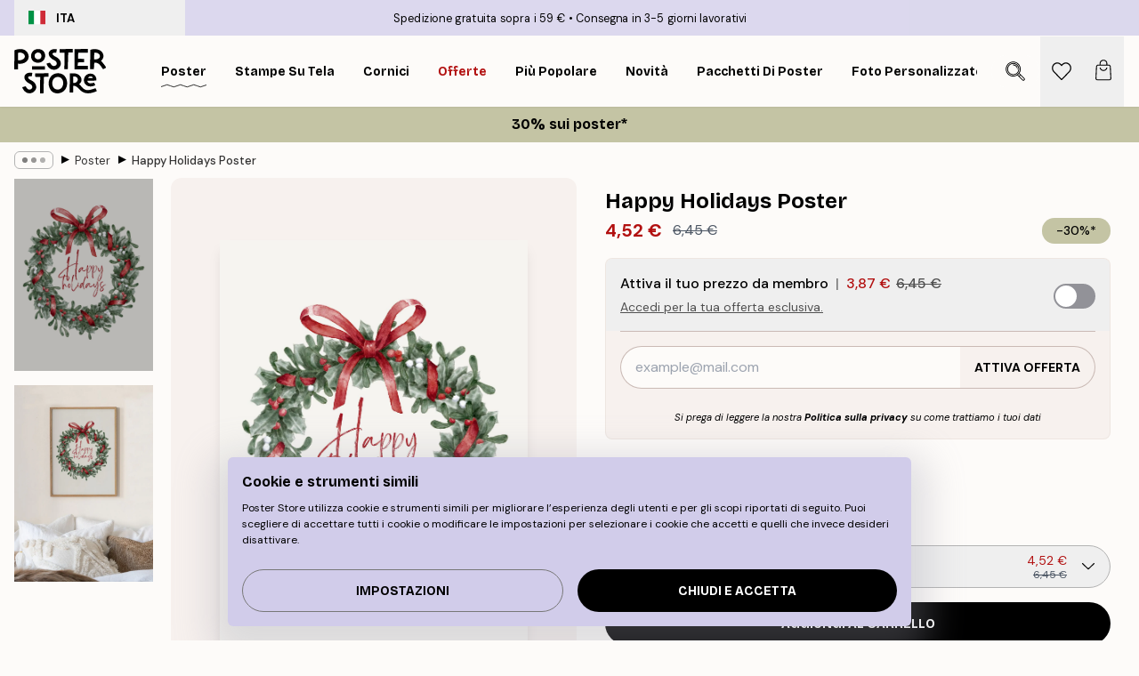

--- FILE ---
content_type: text/html; charset=utf-8
request_url: https://posterstore.it/p/stampe-poster/happy-holidays-poster/
body_size: 35449
content:
<!DOCTYPE html><html dir="ltr" lang="it"><head><title>Happy Holidays poster natalizio con ghirlanda | Poster Store IT</title><meta name="description" content="Poster natalizio con ghirlanda di abete, bacche rosse e fiocco rosso con scritta “Happy Holidays” al centro ✅ Prezzi incredibili! ✅ Consegna veloce"/><meta charSet="utf-8"/><meta name="viewport" content="initial-scale=1.0, width=device-width"/><link rel="canonical" href="https://posterstore.it/p/stampe-poster/holiday-collection/happy-holidays-poster/"/><link rel="alternate" hrefLang="en-ie" href="https://posterstore.ie/p/posters-prints/holiday-collection-0/happy-holidays-poster/"/><link rel="alternate" hrefLang="no-no" href="https://posterstore.no/p/plakater-posters/holiday-collection/happy-holidays-poster/"/><link rel="alternate" hrefLang="en-ca" href="https://posterstore.ca/p/posters-prints/holiday-collection-0/happy-holidays-poster/"/><link rel="alternate" hrefLang="en-us" href="https://posterstore.com/p/posters-prints/holiday-collection-0/happy-holidays-poster/"/><link rel="alternate" hrefLang="en-au" href="https://posterstore.com/au/p/posters-prints/holiday-collection-0/happy-holidays-poster/"/><link rel="alternate" hrefLang="ro-ro" href="https://posterstore.com/ro/p/postere/holiday-collection/happy-holidays-poster/"/><link rel="alternate" hrefLang="hu-hu" href="https://posterstore.hu/p/falikepek-poszterek/holiday-collection/happy-holidays-poster/"/><link rel="alternate" hrefLang="en-hr" href="https://posterstore.eu/p/posters-prints/holiday-collection-0/happy-holidays-poster/"/><link rel="alternate" hrefLang="cs-cz" href="https://posterstore.cz/p/plakaty-obrazy/holiday-collection/happy-holidays-plakat/"/><link rel="alternate" hrefLang="en-nz" href="https://posterstore.nz/p/posters-prints/holiday-collection-0/happy-holidays-poster/"/><link rel="alternate" hrefLang="ja-jp" href="https://posterstore.jp/p/E3-83-9D-E3-82-B9-E3-82-BF-E3-83-BC/Holiday-Collection/%E3%83%8F%E3%83%83%E3%83%94%E3%83%BC%E3%83%9B%E3%83%AA%E3%83%87%E3%83%BC%E3%83%9D%E3%82%B9%E3%82%BF%E3%83%BC/"/><link rel="alternate" hrefLang="ko-kr" href="https://posterstore.kr/p/EC-95-84-ED-8A-B8-EC-9B-8C-ED-81-AC--ED-8F-AC-EC-8A-A4-ED-84-B0/Holiday-Collection/Happy-Holidays-Poster/"/><link rel="alternate" hrefLang="de-de" href="https://posterstore.de/p/bilder-poster/weihnachtskollektion/happy-holidays-poster/"/><link rel="alternate" hrefLang="fr-fr" href="https://posterstore.fr/p/affiches-posters/holiday-collection/happy-holidays-poster/"/><link rel="alternate" hrefLang="en-gb" href="https://posterstore.co.uk/p/posters-prints/holiday-collection-0/happy-holidays-poster/"/><link rel="alternate" hrefLang="sv-se" href="https://posterstore.se/p/tavlor-posters/holiday-collection/happy-holidays-poster/"/><link rel="alternate" hrefLang="da-dk" href="https://posterstore.dk/p/plakater/holiday-collection/happy-holidays-plakat/"/><link rel="alternate" hrefLang="nl-nl" href="https://posterstore.nl/p/posters/holiday-collection/happy-holidays-poster/"/><link rel="alternate" hrefLang="de-at" href="https://posterstore.at/p/poster/weihnachtskollektion/happy-holidays-poster/"/><link rel="alternate" hrefLang="it-it" href="https://posterstore.it/p/stampe-poster/holiday-collection/happy-holidays-poster/"/><link rel="alternate" hrefLang="es-es" href="https://posterstore.es/p/posters/holiday-collection/happy-holidays-poster/"/><link rel="alternate" hrefLang="nl-be" href="https://posterstore.be/p/posters/holiday-collection/happy-holidays-poster/"/><link rel="alternate" hrefLang="fi-fi" href="https://posterstore.fi/p/julisteet/holiday-collection-0/happy-holidays-juliste/"/><link rel="alternate" hrefLang="de-ch" href="https://posterstore.ch/p/bilder-poster/weihnachtskollektion/happy-holidays-poster/"/><link rel="alternate" hrefLang="ar-ae" href="https://posterstore.ae/p/D8-A7-D9-84-D9-84-D9-88-D8-AD-D8-A7-D8-AA--D9-88-D8-A7-D9-84-D9-85-D8-B7-D8-A8-D9-88-D8-B9-D8-A7-D8-AA/Holiday-Collection/Happy-Holidays-Poster/"/><link rel="alternate" hrefLang="pl-pl" href="https://posterstore.pl/p/plakaty-obrazy/holiday-collection/plakat-wesolych-swiat/"/><link rel="alternate" hrefLang="fr-ca" href="https://posterstore.ca/fr-ca/p/affiches-posters/holiday-collection/happy-holidays-poster/"/><link rel="alternate" hrefLang="es-us" href="https://posterstore.com/es-us/p/posters/holiday-collection/happy-holidays-poster/"/><link rel="alternate" hrefLang="it-ch" href="https://posterstore.ch/it-ch/p/stampe-poster/holiday-collection/happy-holidays-poster/"/><link rel="alternate" hrefLang="fr-ch" href="https://posterstore.ch/fr-ch/p/affiches-posters/holiday-collection/happy-holidays-poster/"/><link rel="alternate" hrefLang="fr-be" href="https://posterstore.be/fr-be/p/affiches-posters/holiday-collection/happy-holidays-poster/"/><link rel="alternate" hrefLang="de-be" href="https://posterstore.be/de-be/p/bilder-poster/weihnachtskollektion/happy-holidays-poster/"/><link rel="alternate" hrefLang="x-default" href="https://posterstore.com/p/posters-prints/holiday-collection-0/happy-holidays-poster/"/><meta property="og:description" content="Poster natalizio con ghirlanda di abete, bacche rosse e fiocco rosso con scritta “Happy Holidays” al centro ✅ Prezzi incredibili! ✅ Consegna veloce"/><meta property="og:url" content="https://posterstore.it/p/stampe-poster/holiday-collection/happy-holidays-poster/"/><meta property="og:site_name" content="Poster Store"/><meta property="og:title" content="Happy Holidays Poster"/><meta property="og:type" content="product"/><meta property="og:image" content="https://media.posterstore.com/site_images/6862daec7d2ae084e1826dfd_689755183_PS52295-8.jpg"/><meta property="og:image" content="https://media.posterstore.com/site_images/67f7cba8f4a0856dfb4aa1b2_503623159_PS52295_display_image_PS.jpg"/><link rel="preload" as="image" imageSrcSet="https://media.posterstore.com/site_images/6862dade7d2ae084e1826df6_1045027482_PS52295-3.jpg?auto=compress%2Cformat&amp;fit=max&amp;w=16 16w, https://media.posterstore.com/site_images/6862dade7d2ae084e1826df6_1045027482_PS52295-3.jpg?auto=compress%2Cformat&amp;fit=max&amp;w=32 32w, https://media.posterstore.com/site_images/6862dade7d2ae084e1826df6_1045027482_PS52295-3.jpg?auto=compress%2Cformat&amp;fit=max&amp;w=48 48w, https://media.posterstore.com/site_images/6862dade7d2ae084e1826df6_1045027482_PS52295-3.jpg?auto=compress%2Cformat&amp;fit=max&amp;w=64 64w, https://media.posterstore.com/site_images/6862dade7d2ae084e1826df6_1045027482_PS52295-3.jpg?auto=compress%2Cformat&amp;fit=max&amp;w=96 96w, https://media.posterstore.com/site_images/6862dade7d2ae084e1826df6_1045027482_PS52295-3.jpg?auto=compress%2Cformat&amp;fit=max&amp;w=128 128w, https://media.posterstore.com/site_images/6862dade7d2ae084e1826df6_1045027482_PS52295-3.jpg?auto=compress%2Cformat&amp;fit=max&amp;w=256 256w, https://media.posterstore.com/site_images/6862dade7d2ae084e1826df6_1045027482_PS52295-3.jpg?auto=compress%2Cformat&amp;fit=max&amp;w=384 384w, https://media.posterstore.com/site_images/6862dade7d2ae084e1826df6_1045027482_PS52295-3.jpg?auto=compress%2Cformat&amp;fit=max&amp;w=640 640w, https://media.posterstore.com/site_images/6862dade7d2ae084e1826df6_1045027482_PS52295-3.jpg?auto=compress%2Cformat&amp;fit=max&amp;w=750 750w, https://media.posterstore.com/site_images/6862dade7d2ae084e1826df6_1045027482_PS52295-3.jpg?auto=compress%2Cformat&amp;fit=max&amp;w=828 828w, https://media.posterstore.com/site_images/6862dade7d2ae084e1826df6_1045027482_PS52295-3.jpg?auto=compress%2Cformat&amp;fit=max&amp;w=1080 1080w, https://media.posterstore.com/site_images/6862dade7d2ae084e1826df6_1045027482_PS52295-3.jpg?auto=compress%2Cformat&amp;fit=max&amp;w=1200 1200w, https://media.posterstore.com/site_images/6862dade7d2ae084e1826df6_1045027482_PS52295-3.jpg?auto=compress%2Cformat&amp;fit=max&amp;w=1920 1920w, https://media.posterstore.com/site_images/6862dade7d2ae084e1826df6_1045027482_PS52295-3.jpg?auto=compress%2Cformat&amp;fit=max&amp;w=2048 2048w, https://media.posterstore.com/site_images/6862dade7d2ae084e1826df6_1045027482_PS52295-3.jpg?auto=compress%2Cformat&amp;fit=max&amp;w=3840 3840w" imageSizes="100%" fetchpriority="high"/><meta name="next-head-count" content="46"/><link rel="shortcut icon" href="/favicon.ico" type="image/x-icon"/><link rel="mask-icon" href="/mask-icon.svg" color="black"/><link rel="apple-touch-icon" href="/touch-icon.png"/><meta name="theme-color" content="#fff" media="(prefers-color-scheme: light)"/><meta name="theme-color" content="#fff" media="(prefers-color-scheme: dark)"/><meta name="theme-color" content="#fff"/><meta name="google" content="notranslate"/><link rel="preload" href="/_next/static/css/5183896d6e42ab29.css" as="style" crossorigin="anonymous"/><link rel="stylesheet" href="/_next/static/css/5183896d6e42ab29.css" crossorigin="anonymous" data-n-g=""/><link rel="preload" href="/_next/static/css/bdb19ca02405dbf2.css" as="style" crossorigin="anonymous"/><link rel="stylesheet" href="/_next/static/css/bdb19ca02405dbf2.css" crossorigin="anonymous" data-n-p=""/><noscript data-n-css=""></noscript><script defer="" crossorigin="anonymous" nomodule="" src="/_next/static/chunks/polyfills-42372ed130431b0a.js"></script><script defer="" src="/_next/static/chunks/8329.dfa48f0e2c265c41.js" crossorigin="anonymous"></script><script defer="" src="/_next/static/chunks/8873.461d927d24f4ea5e.js" crossorigin="anonymous"></script><script defer="" src="/_next/static/chunks/6329.a5eba8be85a59fda.js" crossorigin="anonymous"></script><script src="/_next/static/chunks/webpack-b0c0a9e6fd562a7f.js" defer="" crossorigin="anonymous"></script><script src="/_next/static/chunks/framework-ad5a2060caaa3ac5.js" defer="" crossorigin="anonymous"></script><script src="/_next/static/chunks/main-bef785a8afe73322.js" defer="" crossorigin="anonymous"></script><script src="/_next/static/chunks/pages/_app-50fd63bcd540bdd5.js" defer="" crossorigin="anonymous"></script><script src="/_next/static/chunks/6028-bba8a1ef98af8e53.js" defer="" crossorigin="anonymous"></script><script src="/_next/static/chunks/5224-856ccd605590fadb.js" defer="" crossorigin="anonymous"></script><script src="/_next/static/chunks/3304-5f5fb976b6f97fb1.js" defer="" crossorigin="anonymous"></script><script src="/_next/static/chunks/2835-ca6d2bbaeb61665b.js" defer="" crossorigin="anonymous"></script><script src="/_next/static/chunks/7765-9cd804f32efda6e4.js" defer="" crossorigin="anonymous"></script><script src="/_next/static/chunks/657-2a1e21a7c22c816f.js" defer="" crossorigin="anonymous"></script><script src="/_next/static/chunks/9994-61bb6524e31673fa.js" defer="" crossorigin="anonymous"></script><script src="/_next/static/chunks/7229-d100cceba6bac298.js" defer="" crossorigin="anonymous"></script><script src="/_next/static/chunks/pages/p/%5B...slug%5D-91f018691f3b68e0.js" defer="" crossorigin="anonymous"></script><script src="/_next/static/3MzbkkmtOMV028fqcE-T6/_buildManifest.js" defer="" crossorigin="anonymous"></script><script src="/_next/static/3MzbkkmtOMV028fqcE-T6/_ssgManifest.js" defer="" crossorigin="anonymous"></script></head><body class="notranslate" lang="it"><noscript><iframe title="Google Tag Manager" src="https://www.googletagmanager.com/ns.html?id=GTM-T9G5H8D" height="0" width="0" style="display:none;visibility:hidden"></iframe></noscript><div id="__loading-indicator"></div><div id="__next"><script>history.scrollRestoration = "manual"</script><div id="app" data-project="PS" class="__variable_6e5d6a __variable_fc1bc1 font-body flex min-h-full flex-col"><a href="#main" class="visually-hidden">Skip to main content.</a><aside id="status" class="z-40 h-6 px-4 bg-brand-purple/75 w-content:h-10 relative z-40" aria-label="Status bar"><div class="relative flex items-center w-full h-full m-auto max-w-header"><button class="absolute z-10 items-center hidden w-48 h-full py-1 w-content:flex"><div class="relative flex items-center h-full px-4 text-xs uppercase rounded-md hover:bg-brand-purple active:bg-brand-purple ltr:-left-4 rtl:-right-4"><div class="relative flex me-3" style="min-height:15.4px;min-width:19px"><img alt="Italy flag icon" aria-hidden="true" loading="lazy" width="640" height="480" decoding="async" data-nimg="1" class="absolute object-cover w-full h-full" style="color:transparent" src="/_next/static/media/it.e8516fc7.svg"/></div><div class="flex items-center h-4"><span class="font-bold" title="Italy">ITA</span></div></div></button><span></span><div role="region" aria-label="Announcements" class="w-full h-full flex-1 relative"><ul class="flex w-full flex-center h-full"><li aria-posinset="1" aria-setsize="2" class="transition-opacity absolute w-full overflow-hidden flex flex-center opacity-100" style="transition-duration:500ms"><p class="truncate w-content:scale-90">Spedizione gratuita sopra i 59 €</p></li><li aria-posinset="2" aria-setsize="2" class="transition-opacity absolute w-full overflow-hidden flex flex-center opacity-0 pointer-events-none" style="transition-duration:200ms"><p class="truncate w-content:scale-90">Consegna in 3-5 giorni lavorativi</p></li></ul></div></div></aside><header role="banner" class="sticky top-0 z-30" aria-label="Main navigation"><div class="flex h-16 items-center bg-brand-white px-1 shadow-sm lg:h-20 lg:px-4"><nav role="navigation" class="mx-auto flex w-full max-w-header items-center justify-between transition-all duration-500"><a class="flex transition-opacity duration-150 items-center justify-center lg:justify-start active:hover:opacity-60 active:hover:delay-0 active:hover:transition-none lg:w-[165px] max-w-content opacity-0" aria-current="false" href="https://posterstore.it/"><img alt="Poster Store logo" loading="lazy" width="1143" height="557" decoding="async" data-nimg="1" class="lg:h-[50px] h-[32px] lg:my-4 w-auto lg:m-0 m-auto transition-opacity opacity-100 delay-300 lg:delay-500 w-content:delay-0 transition-opacity duration-500 opacity-100 delay-300" style="color:transparent" src="/_next/static/media/logo.efc2cd70.svg"/></a><section id="synapse-popover-group-Rqhr6" aria-label="Site navigation" class="hide-scrollbar me-4 hidden flex-1 overflow-x-auto lg:flex"><div class="group static" data-ph="top-nav"><a class="popover-button flex flex-center flex items-center capitalize font-display font-bold tracking-[0.5px] lg:tracking-[0.56px] text-xs lg:text-sm h-20 px-2.5 lg:px-4 whitespace-nowrap transition-colors duration-300 button-tertiary-active !ps-0" id="synapse-popover-R6qhr6-button" aria-expanded="false" href="https://posterstore.it/stampe-poster/"><span class="relative flex h-full items-center"><span class="relative tracking-normal">Poster<div class="absolute" style="overflow:hidden;background-image:url(&#x27;data:image/svg+xml;utf8,&lt;svg xmlns=&quot;http://www.w3.org/2000/svg&quot; viewBox=&quot;0 0 100 20&quot; preserveAspectRatio=&quot;none&quot;&gt;&lt;path d=&quot;M0,10 Q25,0 50,10 T100,10&quot; fill=&quot;none&quot; stroke=&quot;%23000&quot; stroke-width=&quot;4&quot; /&gt;&lt;/svg&gt;&#x27;);background-repeat:repeat-x;background-position:center;background-size:15px 5px;width:100%;height:10px;opacity:1"></div></span></span></a></div><div class="group static" data-ph="top-nav"><a class="popover-button flex flex-center flex items-center capitalize font-display font-bold tracking-[0.5px] lg:tracking-[0.56px] text-xs lg:text-sm h-20 px-2.5 lg:px-4 whitespace-nowrap transition-colors duration-300 button-tertiary-active" id="synapse-popover-Raqhr6-button" aria-expanded="false" href="https://posterstore.it/canvas/"><span class="relative flex h-full items-center"><span class="relative tracking-normal">Stampe su tela<div class="absolute !opacity-0 group-hover:!opacity-50" style="overflow:hidden;background-image:url(&#x27;data:image/svg+xml;utf8,&lt;svg xmlns=&quot;http://www.w3.org/2000/svg&quot; viewBox=&quot;0 0 100 20&quot; preserveAspectRatio=&quot;none&quot;&gt;&lt;path d=&quot;M0,10 Q25,0 50,10 T100,10&quot; fill=&quot;none&quot; stroke=&quot;%23000&quot; stroke-width=&quot;4&quot; /&gt;&lt;/svg&gt;&#x27;);background-repeat:repeat-x;background-position:center;background-size:15px 5px;width:100%;height:10px;opacity:1"></div></span></span></a></div><div class="group static" data-ph="top-nav"><a class="popover-button flex flex-center flex items-center capitalize font-display font-bold tracking-[0.5px] lg:tracking-[0.56px] text-xs lg:text-sm h-20 px-2.5 lg:px-4 whitespace-nowrap transition-colors duration-300 button-tertiary-active" id="synapse-popover-Reqhr6-button" aria-expanded="false" href="https://posterstore.it/cornici/"><span class="relative flex h-full items-center"><span class="relative tracking-normal">Cornici<div class="absolute !opacity-0 group-hover:!opacity-50" style="overflow:hidden;background-image:url(&#x27;data:image/svg+xml;utf8,&lt;svg xmlns=&quot;http://www.w3.org/2000/svg&quot; viewBox=&quot;0 0 100 20&quot; preserveAspectRatio=&quot;none&quot;&gt;&lt;path d=&quot;M0,10 Q25,0 50,10 T100,10&quot; fill=&quot;none&quot; stroke=&quot;%23000&quot; stroke-width=&quot;4&quot; /&gt;&lt;/svg&gt;&#x27;);background-repeat:repeat-x;background-position:center;background-size:15px 5px;width:100%;height:10px;opacity:1"></div></span></span></a></div><div class="group" data-ph="top-nav"><a class="popover-button flex flex-center flex items-center capitalize font-display font-bold tracking-[0.5px] lg:tracking-[0.56px] text-xs lg:text-sm h-20 px-2.5 lg:px-4 whitespace-nowrap transition-colors duration-300 button-tertiary-active text-urgent" id="synapse-popover-Riqhr6-button" aria-expanded="false" aria-controls="synapse-popover-Riqhr6" href="https://posterstore.it/offerte/"><span class="relative">Offerte<div class="absolute !opacity-0 group-hover:!opacity-50" style="overflow:hidden;background-image:url(&#x27;data:image/svg+xml;utf8,&lt;svg xmlns=&quot;http://www.w3.org/2000/svg&quot; viewBox=&quot;0 0 100 20&quot; preserveAspectRatio=&quot;none&quot;&gt;&lt;path d=&quot;M0,10 Q25,0 50,10 T100,10&quot; fill=&quot;none&quot; stroke=&quot;%23B21010&quot; stroke-width=&quot;4&quot; /&gt;&lt;/svg&gt;&#x27;);background-repeat:repeat-x;background-position:center;background-size:15px 5px;width:100%;height:10px;opacity:1"></div></span></a></div><div class="group" data-ph="top-nav"><a class="popover-button flex flex-center flex items-center capitalize font-display font-bold tracking-[0.5px] lg:tracking-[0.56px] text-xs lg:text-sm h-20 px-2.5 lg:px-4 whitespace-nowrap transition-colors duration-300 button-tertiary-active" id="synapse-popover-Rmqhr6-button" aria-expanded="false" aria-controls="synapse-popover-Rmqhr6" href="https://posterstore.it/stampe-poster/poster-piu-popolari/"><span class="relative">Più popolare<div class="absolute !opacity-0 group-hover:!opacity-50" style="overflow:hidden;background-image:url(&#x27;data:image/svg+xml;utf8,&lt;svg xmlns=&quot;http://www.w3.org/2000/svg&quot; viewBox=&quot;0 0 100 20&quot; preserveAspectRatio=&quot;none&quot;&gt;&lt;path d=&quot;M0,10 Q25,0 50,10 T100,10&quot; fill=&quot;none&quot; stroke=&quot;%23000&quot; stroke-width=&quot;4&quot; /&gt;&lt;/svg&gt;&#x27;);background-repeat:repeat-x;background-position:center;background-size:15px 5px;width:100%;height:10px;opacity:1"></div></span></a></div><div class="group" data-ph="top-nav"><a class="popover-button flex flex-center flex items-center capitalize font-display font-bold tracking-[0.5px] lg:tracking-[0.56px] text-xs lg:text-sm h-20 px-2.5 lg:px-4 whitespace-nowrap transition-colors duration-300 button-tertiary-active" id="synapse-popover-Rqqhr6-button" aria-expanded="false" aria-controls="synapse-popover-Rqqhr6" href="https://posterstore.it/stampe-poster/novita/"><span class="relative">Novità<div class="absolute !opacity-0 group-hover:!opacity-50" style="overflow:hidden;background-image:url(&#x27;data:image/svg+xml;utf8,&lt;svg xmlns=&quot;http://www.w3.org/2000/svg&quot; viewBox=&quot;0 0 100 20&quot; preserveAspectRatio=&quot;none&quot;&gt;&lt;path d=&quot;M0,10 Q25,0 50,10 T100,10&quot; fill=&quot;none&quot; stroke=&quot;%23000&quot; stroke-width=&quot;4&quot; /&gt;&lt;/svg&gt;&#x27;);background-repeat:repeat-x;background-position:center;background-size:15px 5px;width:100%;height:10px;opacity:1"></div></span></a></div><div class="group" data-ph="top-nav"><a class="popover-button flex flex-center flex items-center capitalize font-display font-bold tracking-[0.5px] lg:tracking-[0.56px] text-xs lg:text-sm h-20 px-2.5 lg:px-4 whitespace-nowrap transition-colors duration-300 button-tertiary-active" id="synapse-popover-Ruqhr6-button" aria-expanded="false" aria-controls="synapse-popover-Ruqhr6" href="https://posterstore.it/stampe-poster/pacchetti-di-poster/"><span class="relative">Pacchetti di poster<div class="absolute !opacity-0 group-hover:!opacity-50" style="overflow:hidden;background-image:url(&#x27;data:image/svg+xml;utf8,&lt;svg xmlns=&quot;http://www.w3.org/2000/svg&quot; viewBox=&quot;0 0 100 20&quot; preserveAspectRatio=&quot;none&quot;&gt;&lt;path d=&quot;M0,10 Q25,0 50,10 T100,10&quot; fill=&quot;none&quot; stroke=&quot;%23000&quot; stroke-width=&quot;4&quot; /&gt;&lt;/svg&gt;&#x27;);background-repeat:repeat-x;background-position:center;background-size:15px 5px;width:100%;height:10px;opacity:1"></div></span></a></div><div class="group" data-ph="top-nav"><a class="popover-button flex flex-center flex items-center capitalize font-display font-bold tracking-[0.5px] lg:tracking-[0.56px] text-xs lg:text-sm h-20 px-2.5 lg:px-4 whitespace-nowrap transition-colors duration-300 button-tertiary-active" id="synapse-popover-R12qhr6-button" aria-expanded="false" aria-controls="synapse-popover-R12qhr6" href="https://posterstore.it/artwork/"><span class="relative">Foto Personalizzate<div class="absolute !opacity-0 group-hover:!opacity-50" style="overflow:hidden;background-image:url(&#x27;data:image/svg+xml;utf8,&lt;svg xmlns=&quot;http://www.w3.org/2000/svg&quot; viewBox=&quot;0 0 100 20&quot; preserveAspectRatio=&quot;none&quot;&gt;&lt;path d=&quot;M0,10 Q25,0 50,10 T100,10&quot; fill=&quot;none&quot; stroke=&quot;%23000&quot; stroke-width=&quot;4&quot; /&gt;&lt;/svg&gt;&#x27;);background-repeat:repeat-x;background-position:center;background-size:15px 5px;width:100%;height:10px;opacity:1"></div></span></a></div><div class="group" data-ph="top-nav"><a class="popover-button flex flex-center flex items-center capitalize font-display font-bold tracking-[0.5px] lg:tracking-[0.56px] text-xs lg:text-sm h-20 px-2.5 lg:px-4 whitespace-nowrap transition-colors duration-300 button-tertiary-active" id="synapse-popover-R16qhr6-button" aria-expanded="false" aria-controls="synapse-popover-R16qhr6" href="https://posterstore.it/g/wall-art-ispirazione/"><span class="relative">Galleria a parete<div class="absolute !opacity-0 group-hover:!opacity-50" style="overflow:hidden;background-image:url(&#x27;data:image/svg+xml;utf8,&lt;svg xmlns=&quot;http://www.w3.org/2000/svg&quot; viewBox=&quot;0 0 100 20&quot; preserveAspectRatio=&quot;none&quot;&gt;&lt;path d=&quot;M0,10 Q25,0 50,10 T100,10&quot; fill=&quot;none&quot; stroke=&quot;%23000&quot; stroke-width=&quot;4&quot; /&gt;&lt;/svg&gt;&#x27;);background-repeat:repeat-x;background-position:center;background-size:15px 5px;width:100%;height:10px;opacity:1"></div></span></a></div><div class="group" data-ph="top-nav"><a class="popover-button flex flex-center flex items-center capitalize font-display font-bold tracking-[0.5px] lg:tracking-[0.56px] text-xs lg:text-sm h-20 px-2.5 lg:px-4 whitespace-nowrap transition-colors duration-300 button-tertiary-active" id="synapse-popover-R1aqhr6-button" aria-expanded="false" aria-controls="synapse-popover-R1aqhr6" href="https://posterstore.it/come-creare-la-tua-galleria-a-parete-perfetta/"><span class="relative">Ispirazione e consigli<div class="absolute !opacity-0 group-hover:!opacity-50" style="overflow:hidden;background-image:url(&#x27;data:image/svg+xml;utf8,&lt;svg xmlns=&quot;http://www.w3.org/2000/svg&quot; viewBox=&quot;0 0 100 20&quot; preserveAspectRatio=&quot;none&quot;&gt;&lt;path d=&quot;M0,10 Q25,0 50,10 T100,10&quot; fill=&quot;none&quot; stroke=&quot;%23000&quot; stroke-width=&quot;4&quot; /&gt;&lt;/svg&gt;&#x27;);background-repeat:repeat-x;background-position:center;background-size:15px 5px;width:100%;height:10px;opacity:1"></div></span></a></div></section></nav></div></header><button class="w-full"><aside aria-labelledby="synapse-promotional-banner-R31r6-title" class="flex flex-col flex-center text-center py-2 px-4 z-20 relative group" style="background:#c4c4a4;color:#000"><div class="max-w-header relative w-full"><div class="flex flex-col px-8"><span id="synapse-promotional-banner-R31r6-title" class="h3">30% sui poster*</span></div></div></aside></button><span></span><main id="main" class="flex-1"><script type="application/ld+json">{
        "@context": "http://schema.org/",
        "@type": "Product",
        "name": "Happy Holidays Poster",
        "description": "Un&#39;illustrazione di Natale con una ghirlanda di abete verde con bacche rosse e un nastro rosso, con il testo &quot;Happy Holidays&quot; al centro. Per creare una meravigliosa atmosfera natalizia nella tua casa, puoi abbinare questo poster al poster &quot;Sotto il vischio&quot; e creare un&#39;atmosfera invernale accogliente.",
        "sku": "PS52295",
        "image": "https://media.posterstore.com/site_images/6862daec7d2ae084e1826dfd_689755183_PS52295-8.jpg",
        "url": "https://posterstore.it/stampe-poster/happy-holidays-poster/",
        "brand": {
          "@type": "Brand",
          "name": "Poster Store"
        },
        "offers": [
          {
              "@type": "Offer",
              "sku": "PS52295-3",
              "name": "Happy Holidays Poster 13x18 cm",
              "url": "https://posterstore.it/stampe-poster/happy-holidays-poster/",
              "priceSpecification": [{"@type":"UnitPriceSpecification","price":4.52,"priceCurrency":"EUR"},{"@type":"UnitPriceSpecification","priceType":"https://schema.org/StrikethroughPrice","price":6.45,"priceCurrency":"EUR"},{"@type":"UnitPriceSpecification","price":3.87,"priceCurrency":"EUR","validForMemberTier":{"@type":"MemberProgramTier"}}],
              "itemCondition": "http://schema.org/NewCondition",
              "availability": "http://schema.org/InStock"
            },{
              "@type": "Offer",
              "sku": "PS52295-4",
              "name": "Happy Holidays Poster 21x30 cm",
              "url": "https://posterstore.it/stampe-poster/happy-holidays-poster/",
              "priceSpecification": [{"@type":"UnitPriceSpecification","price":9.07,"priceCurrency":"EUR"},{"@type":"UnitPriceSpecification","priceType":"https://schema.org/StrikethroughPrice","price":12.95,"priceCurrency":"EUR"},{"@type":"UnitPriceSpecification","price":7.77,"priceCurrency":"EUR","validForMemberTier":{"@type":"MemberProgramTier"}}],
              "itemCondition": "http://schema.org/NewCondition",
              "availability": "http://schema.org/InStock"
            },{
              "@type": "Offer",
              "sku": "PS52295-5",
              "name": "Happy Holidays Poster 30x40 cm",
              "url": "https://posterstore.it/stampe-poster/happy-holidays-poster/",
              "priceSpecification": [{"@type":"UnitPriceSpecification","price":13.62,"priceCurrency":"EUR"},{"@type":"UnitPriceSpecification","priceType":"https://schema.org/StrikethroughPrice","price":19.45,"priceCurrency":"EUR"},{"@type":"UnitPriceSpecification","price":11.67,"priceCurrency":"EUR","validForMemberTier":{"@type":"MemberProgramTier"}}],
              "itemCondition": "http://schema.org/NewCondition",
              "availability": "http://schema.org/InStock"
            },{
              "@type": "Offer",
              "sku": "PS52295-6",
              "name": "Happy Holidays Poster 40x50 cm",
              "url": "https://posterstore.it/stampe-poster/happy-holidays-poster/",
              "priceSpecification": [{"@type":"UnitPriceSpecification","price":19.22,"priceCurrency":"EUR"},{"@type":"UnitPriceSpecification","priceType":"https://schema.org/StrikethroughPrice","price":27.45,"priceCurrency":"EUR"},{"@type":"UnitPriceSpecification","price":16.47,"priceCurrency":"EUR","validForMemberTier":{"@type":"MemberProgramTier"}}],
              "itemCondition": "http://schema.org/NewCondition",
              "availability": "http://schema.org/InStock"
            },{
              "@type": "Offer",
              "sku": "PS52295-2",
              "name": "Happy Holidays Poster 50x50 cm",
              "url": "https://posterstore.it/stampe-poster/happy-holidays-poster/",
              "priceSpecification": [{"@type":"UnitPriceSpecification","price":19.22,"priceCurrency":"EUR"},{"@type":"UnitPriceSpecification","priceType":"https://schema.org/StrikethroughPrice","price":27.45,"priceCurrency":"EUR"},{"@type":"UnitPriceSpecification","price":16.47,"priceCurrency":"EUR","validForMemberTier":{"@type":"MemberProgramTier"}}],
              "itemCondition": "http://schema.org/NewCondition",
              "availability": "http://schema.org/InStock"
            },{
              "@type": "Offer",
              "sku": "PS52295-8",
              "name": "Happy Holidays Poster 50x70 cm",
              "url": "https://posterstore.it/stampe-poster/happy-holidays-poster/",
              "priceSpecification": [{"@type":"UnitPriceSpecification","price":20.97,"priceCurrency":"EUR"},{"@type":"UnitPriceSpecification","priceType":"https://schema.org/StrikethroughPrice","price":29.95,"priceCurrency":"EUR"},{"@type":"UnitPriceSpecification","price":17.97,"priceCurrency":"EUR","validForMemberTier":{"@type":"MemberProgramTier"}}],
              "itemCondition": "http://schema.org/NewCondition",
              "availability": "http://schema.org/InStock"
            },{
              "@type": "Offer",
              "sku": "PS52295-1",
              "name": "Happy Holidays Poster 70x100 cm",
              "url": "https://posterstore.it/stampe-poster/happy-holidays-poster/",
              "priceSpecification": [{"@type":"UnitPriceSpecification","price":30.77,"priceCurrency":"EUR"},{"@type":"UnitPriceSpecification","priceType":"https://schema.org/StrikethroughPrice","price":43.95,"priceCurrency":"EUR"},{"@type":"UnitPriceSpecification","price":26.37,"priceCurrency":"EUR","validForMemberTier":{"@type":"MemberProgramTier"}}],
              "itemCondition": "http://schema.org/NewCondition",
              "availability": "http://schema.org/InStock"
            }
        ]
      }</script><div class="relative mx-auto mb-12 lg:bg-transparent lg:px-4"><div class="mx-auto max-w-header"><nav id="breadcrumbs" class="flex items-center w-full overflow-x-auto hide-scrollbar mask-x-scroll py-2 px-4 lg:-mx-4" aria-label="Breadcrumb" data-ph="breadcrumbs"><div class="sticky start-0 z-10 flex items-center transition-opacity duration-150 shrink-0 opacity-100 delay-150"><div role="presentation" class="flex flex-center h-5 px-2 rounded-md me-2 border border-brand-500"><div class="rounded-full bg-black me-1 last:me-0" style="height:6px;width:6px;opacity:calc(0.5 - 0 * 0.1)"></div><div class="rounded-full bg-black me-1 last:me-0" style="height:6px;width:6px;opacity:calc(0.5 - 1 * 0.1)"></div><div class="rounded-full bg-black me-1 last:me-0" style="height:6px;width:6px;opacity:calc(0.5 - 2 * 0.1)"></div></div><div role="separator" aria-orientation="vertical" class="relative font-bold -top-px text-md start-px rtl-mirror">▸</div></div><ol class="flex flex-nowrap ps-1 ms-2" style="transform:translate3d(0px, 0px, 0px)"><li class="flex flex-nowrap mx-1 transition-opacity group duration-300 ltr:first:-ml-3 rtl:first:-mr-3 opacity-0 pointer-events-none"><a class="flex items-center me-2 group-last:me-0 whitespace-nowrap hover:underline truncate text-black/80 text-xs button-tertiary-active duration-300 transition-colors" tabindex="0" style="max-width:15rem" href="https://posterstore.it/">Poster Store</a><div role="separator" aria-orientation="vertical" class="relative font-bold -top-px text-md start-px rtl-mirror">▸</div></li><li class="flex flex-nowrap mx-1 transition-opacity group duration-300 ltr:first:-ml-3 rtl:first:-mr-3 opacity-100"><a class="flex items-center me-2 group-last:me-0 whitespace-nowrap hover:underline truncate text-black/80 text-xs button-tertiary-active duration-300 transition-colors" tabindex="0" style="max-width:15rem" href="https://posterstore.it/stampe-poster/">Poster</a><div role="separator" aria-orientation="vertical" class="relative font-bold -top-px text-md start-px rtl-mirror">▸</div></li><li class="flex flex-nowrap mx-1 transition-opacity group duration-300 ltr:first:-ml-3 rtl:first:-mr-3 opacity-100"><a class="flex items-center me-2 group-last:me-0 whitespace-nowrap hover:underline truncate font-medium pe-3 text-black/80 text-xs button-tertiary-active duration-300 transition-colors" aria-current="page" tabindex="0" style="max-width:15rem" href="https://posterstore.it/p/stampe-poster/happy-holidays-poster/">Happy Holidays Poster</a></li></ol></nav></div><div class="relative z-20 m-auto flex h-full max-w-header flex-col items-start lg:flex-row"><div class="h-full w-full min-w-[50%] lg:sticky lg:top-[94px] lg:w-1/2 xl:w-full"><div class="relative mx-4 ms-0 flex h-full" aria-label="Product images"><div class="hide-scrollbar me-4 ms-4 w-14 flex-col overflow-y-auto pe-1 transition-opacity duration-300 ease-in-out xs:w-16 sm:w-20 md:w-32 lg:ms-0 lg:w-20 xl:w-40 2xl:me-6 2xl:w-48 flex opacity-0 mask-y-scroll" style="max-height:0"><div class="h-px"></div><button class="relative mb-4 h-0 w-full bg-white last:mb-0" disabled="" aria-label="Show image 1" aria-controls="synapse-product-photoswipe-thumbnail-slider-R38ab6-container" aria-owns="synapse-product-photoswipe-thumbnail-slider-R38ab6-slide-0" aria-current="true" style="padding-bottom:138.50162866449512%"><img alt="Poster con ghirlanda natalizia ad acquerello, bacche rosse, agrifoglio verde, e nastro rosso con la scritta Happy Holidays." loading="lazy" decoding="async" data-nimg="fill" style="position:absolute;height:100%;width:100%;left:0;top:0;right:0;bottom:0;color:transparent;max-width:100%;background-size:cover;background-position:50% 50%;background-repeat:no-repeat;background-image:url(&quot;data:image/svg+xml;charset=utf-8,%3Csvg xmlns=&#x27;http://www.w3.org/2000/svg&#x27; %3E%3Cfilter id=&#x27;b&#x27; color-interpolation-filters=&#x27;sRGB&#x27;%3E%3CfeGaussianBlur stdDeviation=&#x27;20&#x27;/%3E%3CfeColorMatrix values=&#x27;1 0 0 0 0 0 1 0 0 0 0 0 1 0 0 0 0 0 100 -1&#x27; result=&#x27;s&#x27;/%3E%3CfeFlood x=&#x27;0&#x27; y=&#x27;0&#x27; width=&#x27;100%25&#x27; height=&#x27;100%25&#x27;/%3E%3CfeComposite operator=&#x27;out&#x27; in=&#x27;s&#x27;/%3E%3CfeComposite in2=&#x27;SourceGraphic&#x27;/%3E%3CfeGaussianBlur stdDeviation=&#x27;20&#x27;/%3E%3C/filter%3E%3Cimage width=&#x27;100%25&#x27; height=&#x27;100%25&#x27; x=&#x27;0&#x27; y=&#x27;0&#x27; preserveAspectRatio=&#x27;none&#x27; style=&#x27;filter: url(%23b);&#x27; href=&#x27;[data-uri]&#x27;/%3E%3C/svg%3E&quot;)" sizes="100vw" srcSet="https://media.posterstore.com/site_images/6862dade7d2ae084e1826df6_1045027482_PS52295-3.jpg?auto=compress%2Cformat&amp;fit=max&amp;w=640 640w, https://media.posterstore.com/site_images/6862dade7d2ae084e1826df6_1045027482_PS52295-3.jpg?auto=compress%2Cformat&amp;fit=max&amp;w=750 750w, https://media.posterstore.com/site_images/6862dade7d2ae084e1826df6_1045027482_PS52295-3.jpg?auto=compress%2Cformat&amp;fit=max&amp;w=828 828w, https://media.posterstore.com/site_images/6862dade7d2ae084e1826df6_1045027482_PS52295-3.jpg?auto=compress%2Cformat&amp;fit=max&amp;w=1080 1080w, https://media.posterstore.com/site_images/6862dade7d2ae084e1826df6_1045027482_PS52295-3.jpg?auto=compress%2Cformat&amp;fit=max&amp;w=1200 1200w, https://media.posterstore.com/site_images/6862dade7d2ae084e1826df6_1045027482_PS52295-3.jpg?auto=compress%2Cformat&amp;fit=max&amp;w=1920 1920w, https://media.posterstore.com/site_images/6862dade7d2ae084e1826df6_1045027482_PS52295-3.jpg?auto=compress%2Cformat&amp;fit=max&amp;w=2048 2048w, https://media.posterstore.com/site_images/6862dade7d2ae084e1826df6_1045027482_PS52295-3.jpg?auto=compress%2Cformat&amp;fit=max&amp;w=3840 3840w" src="https://media.posterstore.com/site_images/6862dade7d2ae084e1826df6_1045027482_PS52295-3.jpg?auto=compress%2Cformat&amp;fit=max&amp;w=3840"/><div class="absolute left-0 top-0 h-full w-full bg-black transition-opacity duration-150 opacity-25"></div></button><button class="relative mb-4 h-0 w-full bg-white last:mb-0" aria-label="Show image 2" aria-controls="synapse-product-photoswipe-thumbnail-slider-R38ab6-container" aria-owns="synapse-product-photoswipe-thumbnail-slider-R38ab6-slide-1" aria-current="false" style="padding-bottom:141.70000000000002%"><img alt="Poster con ghirlanda natalizia verde, nastri rossi e bacche, appeso sopra un letto con cuscini bianchi." loading="lazy" decoding="async" data-nimg="fill" style="position:absolute;height:100%;width:100%;left:0;top:0;right:0;bottom:0;color:transparent;max-width:100%;background-size:cover;background-position:50% 50%;background-repeat:no-repeat;background-image:url(&quot;data:image/svg+xml;charset=utf-8,%3Csvg xmlns=&#x27;http://www.w3.org/2000/svg&#x27; %3E%3Cfilter id=&#x27;b&#x27; color-interpolation-filters=&#x27;sRGB&#x27;%3E%3CfeGaussianBlur stdDeviation=&#x27;20&#x27;/%3E%3CfeColorMatrix values=&#x27;1 0 0 0 0 0 1 0 0 0 0 0 1 0 0 0 0 0 100 -1&#x27; result=&#x27;s&#x27;/%3E%3CfeFlood x=&#x27;0&#x27; y=&#x27;0&#x27; width=&#x27;100%25&#x27; height=&#x27;100%25&#x27;/%3E%3CfeComposite operator=&#x27;out&#x27; in=&#x27;s&#x27;/%3E%3CfeComposite in2=&#x27;SourceGraphic&#x27;/%3E%3CfeGaussianBlur stdDeviation=&#x27;20&#x27;/%3E%3C/filter%3E%3Cimage width=&#x27;100%25&#x27; height=&#x27;100%25&#x27; x=&#x27;0&#x27; y=&#x27;0&#x27; preserveAspectRatio=&#x27;none&#x27; style=&#x27;filter: url(%23b);&#x27; href=&#x27;[data-uri]&#x27;/%3E%3C/svg%3E&quot;)" sizes="100vw" srcSet="https://media.posterstore.com/site_images/67f7cba8f4a0856dfb4aa1b2_503623159_PS52295_display_image_PS.jpg?auto=compress%2Cformat&amp;fit=max&amp;w=640 640w, https://media.posterstore.com/site_images/67f7cba8f4a0856dfb4aa1b2_503623159_PS52295_display_image_PS.jpg?auto=compress%2Cformat&amp;fit=max&amp;w=750 750w, https://media.posterstore.com/site_images/67f7cba8f4a0856dfb4aa1b2_503623159_PS52295_display_image_PS.jpg?auto=compress%2Cformat&amp;fit=max&amp;w=828 828w, https://media.posterstore.com/site_images/67f7cba8f4a0856dfb4aa1b2_503623159_PS52295_display_image_PS.jpg?auto=compress%2Cformat&amp;fit=max&amp;w=1080 1080w, https://media.posterstore.com/site_images/67f7cba8f4a0856dfb4aa1b2_503623159_PS52295_display_image_PS.jpg?auto=compress%2Cformat&amp;fit=max&amp;w=1200 1200w, https://media.posterstore.com/site_images/67f7cba8f4a0856dfb4aa1b2_503623159_PS52295_display_image_PS.jpg?auto=compress%2Cformat&amp;fit=max&amp;w=1920 1920w, https://media.posterstore.com/site_images/67f7cba8f4a0856dfb4aa1b2_503623159_PS52295_display_image_PS.jpg?auto=compress%2Cformat&amp;fit=max&amp;w=2048 2048w, https://media.posterstore.com/site_images/67f7cba8f4a0856dfb4aa1b2_503623159_PS52295_display_image_PS.jpg?auto=compress%2Cformat&amp;fit=max&amp;w=3840 3840w" src="https://media.posterstore.com/site_images/67f7cba8f4a0856dfb4aa1b2_503623159_PS52295_display_image_PS.jpg?auto=compress%2Cformat&amp;fit=max&amp;w=3840"/><div class="absolute left-0 top-0 h-full w-full bg-black transition-opacity duration-150 opacity-0"></div></button><div class="h-px"></div></div><div id="synapse-product-photoswipe-thumbnail-slider-R38ab6-container" class="w-full flex-1 overflow-hidden"><section aria-label="Product images" class="flex flex-col justify-center"><h2 class="w-full px-4 mb-2 text-center h3 visually-hidden">Product images</h2><div class="flex w-full items-center"><ul id="synapse-slider-R3b8ab6" class="flex-1 grid hide-scrollbar no-highlight overscroll-x-contain transition-opacity drag-safe-area duration-300 justify-center overflow-x-auto opacity-0 pointer-events-none" style="gap:16px;grid-auto-flow:column;scroll-padding:0;grid-auto-columns:calc(100% - 0px - 0px)"><li id="synapse-slider-R3b8ab6-slide-1" class="scroll-snap-start flex flex-center"><div class="flex flex-1 h-full relative flex-center min-w-0 rounded-xl bg-brand-ivory-300"><a id="synapse-product-photoswipe-thumbnail-slider-R38ab6-slide-0" class="flex relative flex-center w-full h-full mx-1 overflow-hidden lg:max-h-screen lg:min-h-[545px!important] xl:min-h-[600px!important] max-w-[320px] md:max-w-[438px] lg:max-w-[981px] min-w-[160px] lg:min-w-[390px] xl:min-w-[438px] px-[10%] py-[15%]" style="width:calc(72.20131702728128vh - 0px)" href="https://media.posterstore.com/site_images/6862dade7d2ae084e1826df6_1045027482_PS52295-3.jpg" data-pswp-width="1535" data-pswp-height="2126" rel="noreferrer" target="_blank" data-photoswipe-item="true"><div class="relative h-0 w-full" style="padding-bottom:138.50162866449512%"><div class="absolute h-full w-full overflow-hidden bg-white object-contain shadow-md md:shadow-lg"><img alt="Poster con ghirlanda natalizia ad acquerello, bacche rosse, agrifoglio verde, e nastro rosso con la scritta Happy Holidays." fetchpriority="high" decoding="async" data-nimg="fill" class="z-10" style="position:absolute;height:100%;width:100%;left:0;top:0;right:0;bottom:0;color:transparent;max-width:100%;background-size:cover;background-position:50% 50%;background-repeat:no-repeat;background-image:url(&quot;data:image/svg+xml;charset=utf-8,%3Csvg xmlns=&#x27;http://www.w3.org/2000/svg&#x27; %3E%3Cfilter id=&#x27;b&#x27; color-interpolation-filters=&#x27;sRGB&#x27;%3E%3CfeGaussianBlur stdDeviation=&#x27;20&#x27;/%3E%3CfeColorMatrix values=&#x27;1 0 0 0 0 0 1 0 0 0 0 0 1 0 0 0 0 0 100 -1&#x27; result=&#x27;s&#x27;/%3E%3CfeFlood x=&#x27;0&#x27; y=&#x27;0&#x27; width=&#x27;100%25&#x27; height=&#x27;100%25&#x27;/%3E%3CfeComposite operator=&#x27;out&#x27; in=&#x27;s&#x27;/%3E%3CfeComposite in2=&#x27;SourceGraphic&#x27;/%3E%3CfeGaussianBlur stdDeviation=&#x27;20&#x27;/%3E%3C/filter%3E%3Cimage width=&#x27;100%25&#x27; height=&#x27;100%25&#x27; x=&#x27;0&#x27; y=&#x27;0&#x27; preserveAspectRatio=&#x27;none&#x27; style=&#x27;filter: url(%23b);&#x27; href=&#x27;[data-uri]&#x27;/%3E%3C/svg%3E&quot;)" sizes="100%" srcSet="https://media.posterstore.com/site_images/6862dade7d2ae084e1826df6_1045027482_PS52295-3.jpg?auto=compress%2Cformat&amp;fit=max&amp;w=16 16w, https://media.posterstore.com/site_images/6862dade7d2ae084e1826df6_1045027482_PS52295-3.jpg?auto=compress%2Cformat&amp;fit=max&amp;w=32 32w, https://media.posterstore.com/site_images/6862dade7d2ae084e1826df6_1045027482_PS52295-3.jpg?auto=compress%2Cformat&amp;fit=max&amp;w=48 48w, https://media.posterstore.com/site_images/6862dade7d2ae084e1826df6_1045027482_PS52295-3.jpg?auto=compress%2Cformat&amp;fit=max&amp;w=64 64w, https://media.posterstore.com/site_images/6862dade7d2ae084e1826df6_1045027482_PS52295-3.jpg?auto=compress%2Cformat&amp;fit=max&amp;w=96 96w, https://media.posterstore.com/site_images/6862dade7d2ae084e1826df6_1045027482_PS52295-3.jpg?auto=compress%2Cformat&amp;fit=max&amp;w=128 128w, https://media.posterstore.com/site_images/6862dade7d2ae084e1826df6_1045027482_PS52295-3.jpg?auto=compress%2Cformat&amp;fit=max&amp;w=256 256w, https://media.posterstore.com/site_images/6862dade7d2ae084e1826df6_1045027482_PS52295-3.jpg?auto=compress%2Cformat&amp;fit=max&amp;w=384 384w, https://media.posterstore.com/site_images/6862dade7d2ae084e1826df6_1045027482_PS52295-3.jpg?auto=compress%2Cformat&amp;fit=max&amp;w=640 640w, https://media.posterstore.com/site_images/6862dade7d2ae084e1826df6_1045027482_PS52295-3.jpg?auto=compress%2Cformat&amp;fit=max&amp;w=750 750w, https://media.posterstore.com/site_images/6862dade7d2ae084e1826df6_1045027482_PS52295-3.jpg?auto=compress%2Cformat&amp;fit=max&amp;w=828 828w, https://media.posterstore.com/site_images/6862dade7d2ae084e1826df6_1045027482_PS52295-3.jpg?auto=compress%2Cformat&amp;fit=max&amp;w=1080 1080w, https://media.posterstore.com/site_images/6862dade7d2ae084e1826df6_1045027482_PS52295-3.jpg?auto=compress%2Cformat&amp;fit=max&amp;w=1200 1200w, https://media.posterstore.com/site_images/6862dade7d2ae084e1826df6_1045027482_PS52295-3.jpg?auto=compress%2Cformat&amp;fit=max&amp;w=1920 1920w, https://media.posterstore.com/site_images/6862dade7d2ae084e1826df6_1045027482_PS52295-3.jpg?auto=compress%2Cformat&amp;fit=max&amp;w=2048 2048w, https://media.posterstore.com/site_images/6862dade7d2ae084e1826df6_1045027482_PS52295-3.jpg?auto=compress%2Cformat&amp;fit=max&amp;w=3840 3840w" src="https://media.posterstore.com/site_images/6862dade7d2ae084e1826df6_1045027482_PS52295-3.jpg?auto=compress%2Cformat&amp;fit=max&amp;w=3840"/></div></div></a></div></li><li id="synapse-slider-R3b8ab6-slide-2" class="scroll-snap-start flex flex-center"><div class="flex flex-1 h-full relative flex-center min-w-0"><a id="synapse-product-photoswipe-thumbnail-slider-R38ab6-slide-1" class="flex relative flex-center w-full h-full mx-1 overflow-hidden lg:max-h-screen lg:min-h-[545px!important] xl:min-h-[600px!important] max-w-[320px] md:max-w-[438px] lg:max-w-[981px] min-w-[160px] lg:min-w-[390px] xl:min-w-[438px]" style="width:calc(70.57163020465774vh - 0px)" href="https://media.posterstore.com/site_images/67f7cba8f4a0856dfb4aa1b2_503623159_PS52295_display_image_PS.jpg" data-pswp-width="1000" data-pswp-height="1417" rel="noreferrer" target="_blank" data-photoswipe-item="true"><div class="relative h-0 w-full" style="padding-bottom:141.70000000000002%"><div class="absolute h-full w-full overflow-hidden bg-white object-contain rounded-xl"><img alt="Poster con ghirlanda natalizia verde, nastri rossi e bacche, appeso sopra un letto con cuscini bianchi." loading="lazy" decoding="async" data-nimg="fill" class="z-10" style="position:absolute;height:100%;width:100%;left:0;top:0;right:0;bottom:0;color:transparent;max-width:100%;background-size:cover;background-position:50% 50%;background-repeat:no-repeat;background-image:url(&quot;data:image/svg+xml;charset=utf-8,%3Csvg xmlns=&#x27;http://www.w3.org/2000/svg&#x27; %3E%3Cfilter id=&#x27;b&#x27; color-interpolation-filters=&#x27;sRGB&#x27;%3E%3CfeGaussianBlur stdDeviation=&#x27;20&#x27;/%3E%3CfeColorMatrix values=&#x27;1 0 0 0 0 0 1 0 0 0 0 0 1 0 0 0 0 0 100 -1&#x27; result=&#x27;s&#x27;/%3E%3CfeFlood x=&#x27;0&#x27; y=&#x27;0&#x27; width=&#x27;100%25&#x27; height=&#x27;100%25&#x27;/%3E%3CfeComposite operator=&#x27;out&#x27; in=&#x27;s&#x27;/%3E%3CfeComposite in2=&#x27;SourceGraphic&#x27;/%3E%3CfeGaussianBlur stdDeviation=&#x27;20&#x27;/%3E%3C/filter%3E%3Cimage width=&#x27;100%25&#x27; height=&#x27;100%25&#x27; x=&#x27;0&#x27; y=&#x27;0&#x27; preserveAspectRatio=&#x27;none&#x27; style=&#x27;filter: url(%23b);&#x27; href=&#x27;[data-uri]&#x27;/%3E%3C/svg%3E&quot;)" sizes="100%" srcSet="https://media.posterstore.com/site_images/67f7cba8f4a0856dfb4aa1b2_503623159_PS52295_display_image_PS.jpg?auto=compress%2Cformat&amp;fit=max&amp;w=16 16w, https://media.posterstore.com/site_images/67f7cba8f4a0856dfb4aa1b2_503623159_PS52295_display_image_PS.jpg?auto=compress%2Cformat&amp;fit=max&amp;w=32 32w, https://media.posterstore.com/site_images/67f7cba8f4a0856dfb4aa1b2_503623159_PS52295_display_image_PS.jpg?auto=compress%2Cformat&amp;fit=max&amp;w=48 48w, https://media.posterstore.com/site_images/67f7cba8f4a0856dfb4aa1b2_503623159_PS52295_display_image_PS.jpg?auto=compress%2Cformat&amp;fit=max&amp;w=64 64w, https://media.posterstore.com/site_images/67f7cba8f4a0856dfb4aa1b2_503623159_PS52295_display_image_PS.jpg?auto=compress%2Cformat&amp;fit=max&amp;w=96 96w, https://media.posterstore.com/site_images/67f7cba8f4a0856dfb4aa1b2_503623159_PS52295_display_image_PS.jpg?auto=compress%2Cformat&amp;fit=max&amp;w=128 128w, https://media.posterstore.com/site_images/67f7cba8f4a0856dfb4aa1b2_503623159_PS52295_display_image_PS.jpg?auto=compress%2Cformat&amp;fit=max&amp;w=256 256w, https://media.posterstore.com/site_images/67f7cba8f4a0856dfb4aa1b2_503623159_PS52295_display_image_PS.jpg?auto=compress%2Cformat&amp;fit=max&amp;w=384 384w, https://media.posterstore.com/site_images/67f7cba8f4a0856dfb4aa1b2_503623159_PS52295_display_image_PS.jpg?auto=compress%2Cformat&amp;fit=max&amp;w=640 640w, https://media.posterstore.com/site_images/67f7cba8f4a0856dfb4aa1b2_503623159_PS52295_display_image_PS.jpg?auto=compress%2Cformat&amp;fit=max&amp;w=750 750w, https://media.posterstore.com/site_images/67f7cba8f4a0856dfb4aa1b2_503623159_PS52295_display_image_PS.jpg?auto=compress%2Cformat&amp;fit=max&amp;w=828 828w, https://media.posterstore.com/site_images/67f7cba8f4a0856dfb4aa1b2_503623159_PS52295_display_image_PS.jpg?auto=compress%2Cformat&amp;fit=max&amp;w=1080 1080w, https://media.posterstore.com/site_images/67f7cba8f4a0856dfb4aa1b2_503623159_PS52295_display_image_PS.jpg?auto=compress%2Cformat&amp;fit=max&amp;w=1200 1200w, https://media.posterstore.com/site_images/67f7cba8f4a0856dfb4aa1b2_503623159_PS52295_display_image_PS.jpg?auto=compress%2Cformat&amp;fit=max&amp;w=1920 1920w, https://media.posterstore.com/site_images/67f7cba8f4a0856dfb4aa1b2_503623159_PS52295_display_image_PS.jpg?auto=compress%2Cformat&amp;fit=max&amp;w=2048 2048w, https://media.posterstore.com/site_images/67f7cba8f4a0856dfb4aa1b2_503623159_PS52295_display_image_PS.jpg?auto=compress%2Cformat&amp;fit=max&amp;w=3840 3840w" src="https://media.posterstore.com/site_images/67f7cba8f4a0856dfb4aa1b2_503623159_PS52295_display_image_PS.jpg?auto=compress%2Cformat&amp;fit=max&amp;w=3840"/></div></div></a></div></li></ul></div></section></div></div></div><section class="relative z-10 flex h-full w-full flex-col bg-brand-white px-4 pt-3 lg:sticky lg:w-1/2 xl:min-w-[600px]"><div class="relative pt-3 lg:-mt-3 lg:pt-2"><h1 class="sm:h1 h2 my-1 leading-7 mr-20">Happy Holidays Poster</h1></div><div class="mb-4"><div class="relative flex items-center justify-between"><span class="flex items-center text-lg"><ins class="text-urgent font-bold" aria-label="Sale price: 4,52 €">4,52 €</ins><del class="text-md self-center text-gray-600 ms-3" aria-label="Original price: 6,45 €">6,45 €</del></span><div class="flex items-center"><div class="flex flex-wrap items-baseline gap-2"><span class="text-center font-medium py-1 px-4 font-medium !rounded-full ms-2" style="background-color:#c4c4a4;color:#000">-30%*</span></div></div></div></div><div class="bg-brand-ivory-300 border-brand-ivory-500/50 border mb-8 overflow-hidden rounded-lg"><button disabled="" class="relative w-full text-left"><div class="flex items-center justify-between p-3 sm:p-4"><div><h3 id="synapse-code-activation-Rt8ab6" class="text-md mb-1 flex flex-1 flex-col font-medium sm:flex-row">Attiva il tuo prezzo da membro<span class="text-md sm:ms-2"><span class="text-brand-700 me-2 hidden sm:inline-block">|</span><ins class="text-urgent">3,87 €</ins><del class="text-brand-900 ms-1.5">6,45 €</del></span></h3><p class="text-brand-900 flex flex-1 items-center text-start underline opacity-0">Accedi per la tua offerta esclusiva.</p></div><div class="ms-4 mt-0.5 shrink-0"><div class="relative w-auto"></div></div></div></button></div><div class="flex mt-2 mb-2 text-center sm:mb-3" aria-label="Select a type for Happy Holidays Poster"><button aria-label="Select Poster" class="relative flex items-center border min-w-[128px] min-h-[2.75px] p-1.5 capitalize text-sm rounded-3xl border-black font-semibold pointer-events-none me-4"><div class=" left-1.5 min-w-[28px] max-w-[28px] h-7 bg-brand-300 rounded-full overflow-hidden"><img alt="Poster thumbnail" loading="lazy" width="141" height="100" decoding="async" data-nimg="1" class="object-cover w-full h-full " style="color:transparent" srcSet="/_next/image/?url=%2F_next%2Fstatic%2Fmedia%2Fproduct-type-poster.78ca675d.jpg&amp;w=256&amp;q=75 1x, /_next/image/?url=%2F_next%2Fstatic%2Fmedia%2Fproduct-type-poster.78ca675d.jpg&amp;w=384&amp;q=75 2x" src="/_next/image/?url=%2F_next%2Fstatic%2Fmedia%2Fproduct-type-poster.78ca675d.jpg&amp;w=384&amp;q=75"/></div><div class="flex w-full flex-center"><span class="mx-4">Poster</span></div></button><button aria-label="Select Tela" class="relative flex items-center border min-w-[128px] min-h-[2.75px] p-1.5 capitalize text-sm rounded-3xl border-brand-500 me-0"><div class=" left-1.5 min-w-[28px] max-w-[28px] h-7 bg-brand-300 rounded-full overflow-hidden"><img alt="Tela thumbnail" loading="lazy" width="141" height="100" decoding="async" data-nimg="1" class="object-cover w-full h-full " style="color:transparent" srcSet="/_next/image/?url=%2F_next%2Fstatic%2Fmedia%2Fproduct-type-canvas.bae4a0af.jpg&amp;w=256&amp;q=75 1x, /_next/image/?url=%2F_next%2Fstatic%2Fmedia%2Fproduct-type-canvas.bae4a0af.jpg&amp;w=384&amp;q=75 2x" src="/_next/image/?url=%2F_next%2Fstatic%2Fmedia%2Fproduct-type-canvas.bae4a0af.jpg&amp;w=384&amp;q=75"/></div><div class="flex w-full flex-center"><span class="mx-4">Tela</span></div></button></div><div class="relative flex flex-col"><div class="flex"><div class="relative flex flex-col w-full mb-4"><label id="synapse-select-R59d8ab6-label" class="pb-1 text-sm w-max" for="synapse-select-R59d8ab6-expander">Seleziona le dimensioni</label><div class="relative"><button type="button" id="synapse-select-R59d8ab6-expander" class="min-h-[3rem] ps-4 text-md text-black focus:border-select transition-colors duration-200 rounded-3xl w-full border border-brand-500 flex items-center border z-20" aria-haspopup="listbox" aria-expanded="false" aria-labelledby="synapse-select-R59d8ab6-label"><div class="flex items-center justify-between flex-1 w-full min-w-0 overflow-hidden text-start"><span id="synapse-select-R59d8ab6-placeholder" class="me-2 text-gray-500">Scegli un&#x27;opzione...</span></div><div class="flex h-full flex-center w-12"><img alt="Down arrow icon" aria-hidden="true" loading="lazy" width="1000" height="535" decoding="async" data-nimg="1" style="color:transparent;height:calc(14 / 1.67);width:14px" src="/_next/static/media/arrow-down-thin.1cbf503a.svg"/></div></button><ul id="synapse-select-R59d8ab6" role="listbox" tabindex="-1" aria-labelledby="synapse-select-R59d8ab6-label" aria-describedby="synapse-select-R59d8ab6-value" aria-hidden="true" class="flex flex-col min-w-full sm:absolute !opacity-0" style="top:calc(100% - 1px)"><li id="synapse-select-R59d8ab6-option-1" role="option" aria-labelledby="synapse-select-R59d8ab6-option-1-value" aria-selected="true" aria-posinset="1" aria-setsize="7" aria-hidden="true" class="sm:last:mb-0 hover:bg-brand-ivory-300 active:bg-brand-ivory-300 active:duration-0 transition-colors duration-300 group mt-2 mx-2 last:mb-4 rounded-2xl  flex items-center"><button type="button" class="flex items-center justify-between min-w-0 text-start disabled:hover:bg-transparent text-black text-md sm:h-10 gap-2 min-h-[2.75rem] flex-1 px-3 pe-14 sm:pe-12" disabled=""><div class="flex flex-col"><span>13x18 cm</span></div><span class="text-sm flex flex-col"><ins class="text-end text-urgent -mb-1" aria-label="Sale price: 4,52 €">4,52 €</ins><del class="text-gray-600 ms-1 text-tiny text-end" aria-label="Original price: 6,45 €">6,45 €</del></span></button><div class="absolute flex border pointer-events-none flex-center border-black rounded-full w-5 h-5 sm:end-3 end-4" style="margin-inline-end:2px"><div class="w-2 h-2 rounded-full" style="background-color:#4A7C61"></div></div></li><li id="synapse-select-R59d8ab6-option-2" role="option" aria-labelledby="synapse-select-R59d8ab6-option-2-value" aria-selected="false" aria-posinset="2" aria-setsize="7" aria-hidden="true" class="sm:last:mb-0 hover:bg-brand-ivory-300 active:bg-brand-ivory-300 active:duration-0 transition-colors duration-300 group mt-2 mx-2 last:mb-4 rounded-2xl  flex items-center"><button type="button" class="flex items-center justify-between min-w-0 text-start disabled:hover:bg-transparent text-black text-md sm:h-10 gap-2 min-h-[2.75rem] flex-1 px-3 pe-14 sm:pe-12" disabled=""><div class="flex flex-col"><span>21x30 cm</span></div><span class="text-sm flex flex-col"><ins class="text-end text-urgent -mb-1" aria-label="Sale price: 9,07 €">9,07 €</ins><del class="text-gray-600 ms-1 text-tiny text-end" aria-label="Original price: 12,95 €">12,95 €</del></span></button><div class="absolute flex border pointer-events-none flex-center border-black rounded-full w-5 h-5 sm:end-3 end-4" style="margin-inline-end:2px"></div></li><li id="synapse-select-R59d8ab6-option-3" role="option" aria-labelledby="synapse-select-R59d8ab6-option-3-value" aria-selected="false" aria-posinset="3" aria-setsize="7" aria-hidden="true" class="sm:last:mb-0 hover:bg-brand-ivory-300 active:bg-brand-ivory-300 active:duration-0 transition-colors duration-300 group mt-2 mx-2 last:mb-4 rounded-2xl  flex items-center"><button type="button" class="flex items-center justify-between min-w-0 text-start disabled:hover:bg-transparent text-black text-md sm:h-10 gap-2 min-h-[2.75rem] flex-1 px-3 pe-14 sm:pe-12" disabled=""><div class="flex flex-col"><span>30x40 cm</span></div><span class="text-sm flex flex-col"><ins class="text-end text-urgent -mb-1" aria-label="Sale price: 13,62 €">13,62 €</ins><del class="text-gray-600 ms-1 text-tiny text-end" aria-label="Original price: 19,45 €">19,45 €</del></span></button><div class="absolute flex border pointer-events-none flex-center border-black rounded-full w-5 h-5 sm:end-3 end-4" style="margin-inline-end:2px"></div></li><li id="synapse-select-R59d8ab6-option-4" role="option" aria-labelledby="synapse-select-R59d8ab6-option-4-value" aria-selected="false" aria-posinset="4" aria-setsize="7" aria-hidden="true" class="sm:last:mb-0 hover:bg-brand-ivory-300 active:bg-brand-ivory-300 active:duration-0 transition-colors duration-300 group mt-2 mx-2 last:mb-4 rounded-2xl  flex items-center"><button type="button" class="flex items-center justify-between min-w-0 text-start disabled:hover:bg-transparent text-black text-md sm:h-10 gap-2 min-h-[2.75rem] flex-1 px-3 pe-14 sm:pe-12" disabled=""><div class="flex flex-col"><span>40x50 cm</span></div><span class="text-sm flex flex-col"><ins class="text-end text-urgent -mb-1" aria-label="Sale price: 19,22 €">19,22 €</ins><del class="text-gray-600 ms-1 text-tiny text-end" aria-label="Original price: 27,45 €">27,45 €</del></span></button><div class="absolute flex border pointer-events-none flex-center border-black rounded-full w-5 h-5 sm:end-3 end-4" style="margin-inline-end:2px"></div></li><li id="synapse-select-R59d8ab6-option-5" role="option" aria-labelledby="synapse-select-R59d8ab6-option-5-value" aria-selected="false" aria-posinset="5" aria-setsize="7" aria-hidden="true" class="sm:last:mb-0 hover:bg-brand-ivory-300 active:bg-brand-ivory-300 active:duration-0 transition-colors duration-300 group mt-2 mx-2 last:mb-4 rounded-2xl  flex items-center"><button type="button" class="flex items-center justify-between min-w-0 text-start disabled:hover:bg-transparent text-black text-md sm:h-10 gap-2 min-h-[2.75rem] flex-1 px-3 pe-14 sm:pe-12" disabled=""><div class="flex flex-col"><span>50x50 cm</span></div><span class="text-sm flex flex-col"><ins class="text-end text-urgent -mb-1" aria-label="Sale price: 19,22 €">19,22 €</ins><del class="text-gray-600 ms-1 text-tiny text-end" aria-label="Original price: 27,45 €">27,45 €</del></span></button><div class="absolute flex border pointer-events-none flex-center border-black rounded-full w-5 h-5 sm:end-3 end-4" style="margin-inline-end:2px"></div></li><li id="synapse-select-R59d8ab6-option-6" role="option" aria-labelledby="synapse-select-R59d8ab6-option-6-value" aria-selected="false" aria-posinset="6" aria-setsize="7" aria-hidden="true" class="sm:last:mb-0 hover:bg-brand-ivory-300 active:bg-brand-ivory-300 active:duration-0 transition-colors duration-300 group mt-2 mx-2 last:mb-4 rounded-2xl  flex items-center"><button type="button" class="flex items-center justify-between min-w-0 text-start disabled:hover:bg-transparent text-black text-md sm:h-10 gap-2 min-h-[2.75rem] flex-1 px-3 pe-14 sm:pe-12" disabled=""><div class="flex flex-col"><span>50x70 cm</span></div><span class="text-sm flex flex-col"><ins class="text-end text-urgent -mb-1" aria-label="Sale price: 20,97 €">20,97 €</ins><del class="text-gray-600 ms-1 text-tiny text-end" aria-label="Original price: 29,95 €">29,95 €</del></span></button><div class="absolute flex border pointer-events-none flex-center border-black rounded-full w-5 h-5 sm:end-3 end-4" style="margin-inline-end:2px"></div></li><li id="synapse-select-R59d8ab6-option-7" role="option" aria-labelledby="synapse-select-R59d8ab6-option-7-value" aria-selected="false" aria-posinset="7" aria-setsize="7" aria-hidden="true" class="sm:last:mb-0 hover:bg-brand-ivory-300 active:bg-brand-ivory-300 active:duration-0 transition-colors duration-300 group mt-2 mx-2 last:mb-4 rounded-2xl  flex items-center"><button type="button" class="flex items-center justify-between min-w-0 text-start disabled:hover:bg-transparent text-black text-md sm:h-10 gap-2 min-h-[2.75rem] flex-1 px-3 pe-14 sm:pe-12" disabled=""><div class="flex flex-col"><span>70x100 cm</span></div><span class="text-sm flex flex-col"><ins class="text-end text-urgent -mb-1" aria-label="Sale price: 30,77 €">30,77 €</ins><del class="text-gray-600 ms-1 text-tiny text-end" aria-label="Original price: 43,95 €">43,95 €</del></span></button><div class="absolute flex border pointer-events-none flex-center border-black rounded-full w-5 h-5 sm:end-3 end-4" style="margin-inline-end:2px"></div></li></ul></div></div></div></div><div class="sticky bottom-0 left-0 z-10 h-xs:static lg:static lg:z-auto px-0 lg:w-full lg:mx-0 w-full"><button class="relative mb-4 button button-primary" data-ph="pdp-add-to-cart">Aggiungi al carrello<!-- --> </button><span></span></div><span></span><div role="progressbar" class="overflow-hidden rounded-full h-auto w-full rounded-none relative flex mb-4" aria-valuemin="0" aria-valuenow="0" aria-valuemax="9999" style="background-color:rgba(196, 196, 164, 0.7)"><div class="h-full max-w-full -z-10 absolute ease-in-out" style="width:0%;transition-property:width;transition-duration:750ms;background-color:#c4c4a4"></div></div><p class="mb-2 text-tiny">*Offerta valida per i poster contrassegnati con l&#x27;icona dell&#x27;offerta speciale fino alle 22/01 alle 23:59 o fino a esaurimento scorte. Non valido per poster personalizzati e pacchetti di poster. Lo sconto sarà detratto al momento del pagamento. Non può essere combinato con altre offerte o sconti.</p><section aria-label="Supplementary Product information"><div class="grid w-full grid-cols-12 pb-4"><button class="flex col-span-2 flex-center button button-secondary border-brand-500 group" aria-label="Size guide" data-ph="pdp-size-guide-btn"><img alt="Ruler icon" aria-hidden="true" loading="lazy" width="20" height="20" decoding="async" data-nimg="1" class="duration-300 group-active:duration-0" style="color:transparent" src="/_next/static/media/ruler.96bdd57f.svg"/></button><span></span><div class="flex flex-col flex-1 col-span-8 text-xs text-center flex-center"><span class="text-xs font-bold text-center text-confirm">Consegna in 3-5 giorni lavorativi</span>Spedizione gratuita sopra i 59 €</div><button data-ph="pdp-add-to-favorites" aria-label="Remove this product from wishlist" class="flex col-span-2 flex-center button button-secondary border-brand-500 !min-h-[2.75rem] group transition-colors" style="min-height:20px;min-width:20px"><img alt="Heart icon" aria-hidden="true" loading="lazy" width="20" height="20" decoding="async" data-nimg="1" class="group-active:duration-0 duration-300" style="color:transparent;width:20px;height:20px" src="/_next/static/media/heart-outline.a7762d83.svg"/></button></div><div class="mb-3" style="overflow:hidden;background-image:url(&#x27;data:image/svg+xml;utf8,&lt;svg xmlns=&quot;http://www.w3.org/2000/svg&quot; viewBox=&quot;0 0 100 20&quot; preserveAspectRatio=&quot;none&quot;&gt;&lt;path d=&quot;M0,10 Q25,0 50,10 T100,10&quot; fill=&quot;none&quot; stroke=&quot;%23B3B3B3&quot; stroke-width=&quot;2&quot; /&gt;&lt;/svg&gt;&#x27;);background-repeat:repeat-x;background-position:center;background-size:40px 10px;width:100%;height:15px;opacity:1"></div><div class="flex items-center mb-2 text-confirm" style="min-height:1.5rem"><div class="rounded-full h-4 w-4 flex flex-center me-2 bg-confirm"><img alt="Check icon" aria-hidden="true" loading="lazy" width="8" height="8" decoding="async" data-nimg="1" class="invert" style="color:transparent" src="/_next/static/media/check.1b437f68.svg"/></div>In magazzino</div><div class="product-description"><div><p>Un&#39;illustrazione di Natale con una ghirlanda di abete verde con bacche rosse e un nastro rosso, con il testo &quot;Happy Holidays&quot; al centro. Per creare una meravigliosa atmosfera natalizia nella tua casa, puoi abbinare questo poster al poster &quot;Sotto il vischio&quot; e creare un&#39;atmosfera invernale accogliente.</p></div><div class="mt-4 flex flex-col items-start justify-between sm:flex-row sm:items-end"><div><small class="block text-sm">Cornice non inclusa.</small><small class="text-xs">PS52295-3</small><div class="my-4"><button class="text-xs underline hover:text-black" aria-controls="synapse-price-history-Rfm58ab6">Storia dei prezzi</button><small id="synapse-price-history-Rfm58ab6" hidden="">Il prezzo di vendita più basso per questo prodotto negli ultimi 30 giorni è stato di 3,23 €</small></div></div></div></div><aside aria-label="Noteworthy features"><ul class="grid grid-cols-1 gap-4 sm:grid-cols-2 md:grid-cols-1 w-content:grid-cols-2"><li class="flex items-center p-2 overflow-hidden rounded-md bg-brand-beige"><img alt="USP image" aria-hidden="true" loading="lazy" width="40" height="40" decoding="async" data-nimg="1" style="color:transparent" src="/_next/static/media/usp-paper.0174fe39.svg"/><div class="flex flex-col ms-1"><span class="text-xs font-medium leading-4 ps-2">Carta premium 200 g / m²</span><span class="text-xs leading-4 text-brand-900 ps-2">con finitura opaca.</span></div></li><li class="flex items-center p-2 overflow-hidden rounded-md bg-brand-beige"><img alt="USP image" aria-hidden="true" loading="lazy" width="40" height="40" decoding="async" data-nimg="1" style="color:transparent" src="/_next/static/media/usp-glass.f9675c25.svg"/><div class="flex flex-col ms-1"><span class="text-xs font-medium leading-4 ps-2">Cornici di alta qualità</span><span class="text-xs leading-4 text-brand-900 ps-2">con vetro acrilico trasparente.</span></div></li></ul></aside></section></section></div><div class="m-auto mt-12 max-w-header"><div style="overflow:hidden;background-image:url(&#x27;data:image/svg+xml;utf8,&lt;svg xmlns=&quot;http://www.w3.org/2000/svg&quot; viewBox=&quot;0 0 100 20&quot; preserveAspectRatio=&quot;none&quot;&gt;&lt;path d=&quot;M0,10 Q25,0 50,10 T100,10&quot; fill=&quot;none&quot; stroke=&quot;%23B3B3B3&quot; stroke-width=&quot;2&quot; /&gt;&lt;/svg&gt;&#x27;);background-repeat:repeat-x;background-position:center;background-size:40px 10px;width:100%;height:15px;opacity:1"></div></div></div><div class="relative grid w-full max-w-header grid-cols-1 gap-12 lg:mx-auto w-content:w-[calc(100%-4rem)]"><section aria-label="Potrebbero piacerti anche" class="mb-12 relative"><h2 class="w-full px-4 mb-2 text-center h3">Potrebbero piacerti anche</h2><div class="flex w-full items-center"><button class="flex flex-center group z-10 absolute bg-brand-white/90 bg-blur w-12 h-12 shadow-md rounded-full border border-brand-ivory-500 ltr:-left-5 rtl:-right-5 opacity-0" aria-hidden="true" style="min-height:2rem;min-width:2rem" aria-label="Previous - Slide" aria-controls="synapse-slider-Rqab6"><img alt="Left arrow icon" aria-hidden="true" loading="lazy" width="20" height="20" decoding="async" data-nimg="1" class="transition-opacity duration-300 rtl-mirror group-disabled:opacity-25" style="color:transparent;height:20px;width:20px" src="/_next/static/media/arrow-left-thin.12bd2c75.svg"/></button><ul id="synapse-slider-Rqab6" class="flex-1 grid hide-scrollbar no-highlight overscroll-x-contain transition-opacity drag-safe-area duration-300 items-start transition-opacity duration-150 pt-6 opacity-0 justify-center overflow-x-auto opacity-0 pointer-events-none" style="gap:16px;grid-auto-flow:column;scroll-padding:16px;grid-auto-columns:calc(100% - 0px - 0px)"><li id="synapse-slider-Rqab6-slide-1" class="scroll-snap-start flex flex-center"><div class="flex flex-1 h-full relative flex-center min-w-0"><article id="synapse-product-card-R269qab6" aria-labelledby="synapse-product-card-R269qab6-title" aria-describedby="synapse-product-card-R269qab6-price" class="w-full"><a class="block pinterest-enabled relative flex flex-col h-full" href="https://posterstore.it/p/stampe-poster/holiday/furgoncino-dinverno-poster/"><div class="relative"><div class="group relative h-0 w-full rounded-xl overflow-hidden bg-brand-ivory-300" style="padding-bottom:132%"><div class="absolute w-full transition-opacity transform-center px-[20%] sm:px-[17%] opacity-100"><img alt="Poster con un furgoncino rosso vintage che trasporta un albero di Natale innevato, legato con nastro rosso." loading="lazy" width="154" height="215.6" decoding="async" data-nimg="1" class="h-full w-full shadow-md md:shadow-lg" style="color:transparent;max-width:100%;background-size:cover;background-position:50% 50%;background-repeat:no-repeat;background-image:url(&quot;data:image/svg+xml;charset=utf-8,%3Csvg xmlns=&#x27;http://www.w3.org/2000/svg&#x27; viewBox=&#x27;0 0 154 215.6&#x27;%3E%3Cfilter id=&#x27;b&#x27; color-interpolation-filters=&#x27;sRGB&#x27;%3E%3CfeGaussianBlur stdDeviation=&#x27;20&#x27;/%3E%3CfeColorMatrix values=&#x27;1 0 0 0 0 0 1 0 0 0 0 0 1 0 0 0 0 0 100 -1&#x27; result=&#x27;s&#x27;/%3E%3CfeFlood x=&#x27;0&#x27; y=&#x27;0&#x27; width=&#x27;100%25&#x27; height=&#x27;100%25&#x27;/%3E%3CfeComposite operator=&#x27;out&#x27; in=&#x27;s&#x27;/%3E%3CfeComposite in2=&#x27;SourceGraphic&#x27;/%3E%3CfeGaussianBlur stdDeviation=&#x27;20&#x27;/%3E%3C/filter%3E%3Cimage width=&#x27;100%25&#x27; height=&#x27;100%25&#x27; x=&#x27;0&#x27; y=&#x27;0&#x27; preserveAspectRatio=&#x27;none&#x27; style=&#x27;filter: url(%23b);&#x27; href=&#x27;[data-uri]&#x27;/%3E%3C/svg%3E&quot;)" sizes="25vw" srcSet="https://media.posterstore.com/site_images/6862db237d2ae084e1826e0f_1458735474_PS52297-8.jpg?auto=compress%2Cformat&amp;fit=max&amp;w=256 256w, https://media.posterstore.com/site_images/6862db237d2ae084e1826e0f_1458735474_PS52297-8.jpg?auto=compress%2Cformat&amp;fit=max&amp;w=384 384w, https://media.posterstore.com/site_images/6862db237d2ae084e1826e0f_1458735474_PS52297-8.jpg?auto=compress%2Cformat&amp;fit=max&amp;w=640 640w, https://media.posterstore.com/site_images/6862db237d2ae084e1826e0f_1458735474_PS52297-8.jpg?auto=compress%2Cformat&amp;fit=max&amp;w=750 750w, https://media.posterstore.com/site_images/6862db237d2ae084e1826e0f_1458735474_PS52297-8.jpg?auto=compress%2Cformat&amp;fit=max&amp;w=828 828w, https://media.posterstore.com/site_images/6862db237d2ae084e1826e0f_1458735474_PS52297-8.jpg?auto=compress%2Cformat&amp;fit=max&amp;w=1080 1080w, https://media.posterstore.com/site_images/6862db237d2ae084e1826e0f_1458735474_PS52297-8.jpg?auto=compress%2Cformat&amp;fit=max&amp;w=1200 1200w, https://media.posterstore.com/site_images/6862db237d2ae084e1826e0f_1458735474_PS52297-8.jpg?auto=compress%2Cformat&amp;fit=max&amp;w=1920 1920w, https://media.posterstore.com/site_images/6862db237d2ae084e1826e0f_1458735474_PS52297-8.jpg?auto=compress%2Cformat&amp;fit=max&amp;w=2048 2048w, https://media.posterstore.com/site_images/6862db237d2ae084e1826e0f_1458735474_PS52297-8.jpg?auto=compress%2Cformat&amp;fit=max&amp;w=3840 3840w" src="https://media.posterstore.com/site_images/6862db237d2ae084e1826e0f_1458735474_PS52297-8.jpg?auto=compress%2Cformat&amp;fit=max&amp;w=3840"/></div></div><div class="flex flex-wrap items-baseline gap-2 absolute top-2 start-2 md:top-3 md:start-3"><span class="text-center font-medium py-0.5 px-2 font-bold text-tiny !rounded-full" style="background-color:#c4c4a4;color:#000">-30%*</span></div><button data-ph="product-card-favorite-button" aria-label="Remove this product from wishlist" class="absolute p-3 md:p-4 end-0 bottom-0 transition duration-300 active:duration-0 active:scale-90 scale-100" style="min-height:20px;min-width:20px"><img alt="Heart icon" aria-hidden="true" loading="lazy" width="20" height="20" decoding="async" data-nimg="1" style="color:transparent;width:20px;height:20px" src="/_next/static/media/heart-outline.a7762d83.svg"/></button></div><span class="-mb-2 mt-3 flex truncate text-xs text-brand-900 sm:mt-1"> </span><section class="relative mt-2 flex h-full flex-1 flex-col overflow-hidden"><p id="synapse-product-card-R269qab6-title" class="truncate pe-7 font-display font-bold hover:underline">Furgoncino d&#x27;Inverno Poster</p><span id="synapse-product-card-R269qab6-price" class="font-medium text-xs whitespace-nowrap"><ins class="text-urgent" aria-label="Sale price: From 4,52 €">Da 4,52 €</ins><del class="text-gray-600 ms-1" aria-label="Original price: 6,45 €">6,45 €</del></span></section></a></article></div></li><li id="synapse-slider-Rqab6-slide-2" class="scroll-snap-start flex flex-center relative"><article id="synapse-product-card-R8a9qab6" aria-labelledby="synapse-product-card-R8a9qab6-title" aria-describedby="synapse-product-card-R8a9qab6-price" class="w-full"><a class="block pinterest-enabled relative flex flex-col h-full" href="https://posterstore.it/p/stampe-poster/holiday-collection/sotto-il-vischio-poster/"><div class="relative"><div class="group relative h-0 w-full rounded-xl overflow-hidden bg-brand-ivory-300" style="padding-bottom:132%"><div class="absolute w-full transition-opacity transform-center px-[20%] sm:px-[17%] opacity-100"><img alt="Poster con un rametto di vischio natalizio appeso con un nastro rosso su sfondo neutro." loading="lazy" width="154" height="215.6" decoding="async" data-nimg="1" class="h-full w-full shadow-md md:shadow-lg" style="color:transparent;max-width:100%;background-size:cover;background-position:50% 50%;background-repeat:no-repeat;background-image:url(&quot;data:image/svg+xml;charset=utf-8,%3Csvg xmlns=&#x27;http://www.w3.org/2000/svg&#x27; viewBox=&#x27;0 0 154 215.6&#x27;%3E%3Cfilter id=&#x27;b&#x27; color-interpolation-filters=&#x27;sRGB&#x27;%3E%3CfeGaussianBlur stdDeviation=&#x27;20&#x27;/%3E%3CfeColorMatrix values=&#x27;1 0 0 0 0 0 1 0 0 0 0 0 1 0 0 0 0 0 100 -1&#x27; result=&#x27;s&#x27;/%3E%3CfeFlood x=&#x27;0&#x27; y=&#x27;0&#x27; width=&#x27;100%25&#x27; height=&#x27;100%25&#x27;/%3E%3CfeComposite operator=&#x27;out&#x27; in=&#x27;s&#x27;/%3E%3CfeComposite in2=&#x27;SourceGraphic&#x27;/%3E%3CfeGaussianBlur stdDeviation=&#x27;20&#x27;/%3E%3C/filter%3E%3Cimage width=&#x27;100%25&#x27; height=&#x27;100%25&#x27; x=&#x27;0&#x27; y=&#x27;0&#x27; preserveAspectRatio=&#x27;none&#x27; style=&#x27;filter: url(%23b);&#x27; href=&#x27;[data-uri]&#x27;/%3E%3C/svg%3E&quot;)" sizes="25vw" srcSet="https://media.posterstore.com/site_images/6862db080b074212f55c7216_1930985742_PS52296-8.jpg?auto=compress%2Cformat&amp;fit=max&amp;w=256 256w, https://media.posterstore.com/site_images/6862db080b074212f55c7216_1930985742_PS52296-8.jpg?auto=compress%2Cformat&amp;fit=max&amp;w=384 384w, https://media.posterstore.com/site_images/6862db080b074212f55c7216_1930985742_PS52296-8.jpg?auto=compress%2Cformat&amp;fit=max&amp;w=640 640w, https://media.posterstore.com/site_images/6862db080b074212f55c7216_1930985742_PS52296-8.jpg?auto=compress%2Cformat&amp;fit=max&amp;w=750 750w, https://media.posterstore.com/site_images/6862db080b074212f55c7216_1930985742_PS52296-8.jpg?auto=compress%2Cformat&amp;fit=max&amp;w=828 828w, https://media.posterstore.com/site_images/6862db080b074212f55c7216_1930985742_PS52296-8.jpg?auto=compress%2Cformat&amp;fit=max&amp;w=1080 1080w, https://media.posterstore.com/site_images/6862db080b074212f55c7216_1930985742_PS52296-8.jpg?auto=compress%2Cformat&amp;fit=max&amp;w=1200 1200w, https://media.posterstore.com/site_images/6862db080b074212f55c7216_1930985742_PS52296-8.jpg?auto=compress%2Cformat&amp;fit=max&amp;w=1920 1920w, https://media.posterstore.com/site_images/6862db080b074212f55c7216_1930985742_PS52296-8.jpg?auto=compress%2Cformat&amp;fit=max&amp;w=2048 2048w, https://media.posterstore.com/site_images/6862db080b074212f55c7216_1930985742_PS52296-8.jpg?auto=compress%2Cformat&amp;fit=max&amp;w=3840 3840w" src="https://media.posterstore.com/site_images/6862db080b074212f55c7216_1930985742_PS52296-8.jpg?auto=compress%2Cformat&amp;fit=max&amp;w=3840"/></div></div><div class="flex flex-wrap items-baseline gap-2 absolute top-2 start-2 md:top-3 md:start-3"><span class="text-center font-medium py-0.5 px-2 font-bold text-tiny !rounded-full" style="background-color:#c4c4a4;color:#000">-30%*</span></div><button data-ph="product-card-favorite-button" aria-label="Remove this product from wishlist" class="absolute p-3 md:p-4 end-0 bottom-0 transition duration-300 active:duration-0 active:scale-90 scale-100" style="min-height:20px;min-width:20px"><img alt="Heart icon" aria-hidden="true" loading="lazy" width="20" height="20" decoding="async" data-nimg="1" style="color:transparent;width:20px;height:20px" src="/_next/static/media/heart-outline.a7762d83.svg"/></button></div><span class="-mb-2 mt-3 flex truncate text-xs text-brand-900 sm:mt-1"> </span><section class="relative mt-2 flex h-full flex-1 flex-col overflow-hidden"><p id="synapse-product-card-R8a9qab6-title" class="truncate pe-7 font-display font-bold hover:underline">Sotto il Vischio Poster</p><span id="synapse-product-card-R8a9qab6-price" class="font-medium text-xs whitespace-nowrap"><ins class="text-urgent" aria-label="Sale price: From 4,52 €">Da 4,52 €</ins><del class="text-gray-600 ms-1" aria-label="Original price: 6,45 €">6,45 €</del></span></section></a></article></li><li id="synapse-slider-Rqab6-slide-3" class="scroll-snap-start flex flex-center relative"><article id="synapse-product-card-R8e9qab6" aria-labelledby="synapse-product-card-R8e9qab6-title" aria-describedby="synapse-product-card-R8e9qab6-price" class="w-full"><a class="block pinterest-enabled relative flex flex-col h-full" href="https://posterstore.it/p/stampe-poster/holiday-collection/driving-home-for-christmas-poster/"><div class="relative"><div class="group relative h-0 w-full rounded-xl overflow-hidden bg-brand-ivory-300" style="padding-bottom:132%"><div class="absolute w-full transition-opacity transform-center px-[20%] sm:px-[17%] opacity-100"><img alt="Un poster di un pick-up rosso con alberi di Natale sulla neve, tra abeti innevati." loading="lazy" width="154" height="215.6" decoding="async" data-nimg="1" class="h-full w-full shadow-md md:shadow-lg" style="color:transparent;max-width:100%;background-size:cover;background-position:50% 50%;background-repeat:no-repeat;background-image:url(&quot;data:image/svg+xml;charset=utf-8,%3Csvg xmlns=&#x27;http://www.w3.org/2000/svg&#x27; viewBox=&#x27;0 0 154 215.6&#x27;%3E%3Cfilter id=&#x27;b&#x27; color-interpolation-filters=&#x27;sRGB&#x27;%3E%3CfeGaussianBlur stdDeviation=&#x27;20&#x27;/%3E%3CfeColorMatrix values=&#x27;1 0 0 0 0 0 1 0 0 0 0 0 1 0 0 0 0 0 100 -1&#x27; result=&#x27;s&#x27;/%3E%3CfeFlood x=&#x27;0&#x27; y=&#x27;0&#x27; width=&#x27;100%25&#x27; height=&#x27;100%25&#x27;/%3E%3CfeComposite operator=&#x27;out&#x27; in=&#x27;s&#x27;/%3E%3CfeComposite in2=&#x27;SourceGraphic&#x27;/%3E%3CfeGaussianBlur stdDeviation=&#x27;20&#x27;/%3E%3C/filter%3E%3Cimage width=&#x27;100%25&#x27; height=&#x27;100%25&#x27; x=&#x27;0&#x27; y=&#x27;0&#x27; preserveAspectRatio=&#x27;none&#x27; style=&#x27;filter: url(%23b);&#x27; href=&#x27;[data-uri]&#x27;/%3E%3C/svg%3E&quot;)" sizes="25vw" srcSet="https://media.posterstore.com/site_images/6862d9f092c536b9cc929d1b_526044650_PS52283-8.jpg?auto=compress%2Cformat&amp;fit=max&amp;w=256 256w, https://media.posterstore.com/site_images/6862d9f092c536b9cc929d1b_526044650_PS52283-8.jpg?auto=compress%2Cformat&amp;fit=max&amp;w=384 384w, https://media.posterstore.com/site_images/6862d9f092c536b9cc929d1b_526044650_PS52283-8.jpg?auto=compress%2Cformat&amp;fit=max&amp;w=640 640w, https://media.posterstore.com/site_images/6862d9f092c536b9cc929d1b_526044650_PS52283-8.jpg?auto=compress%2Cformat&amp;fit=max&amp;w=750 750w, https://media.posterstore.com/site_images/6862d9f092c536b9cc929d1b_526044650_PS52283-8.jpg?auto=compress%2Cformat&amp;fit=max&amp;w=828 828w, https://media.posterstore.com/site_images/6862d9f092c536b9cc929d1b_526044650_PS52283-8.jpg?auto=compress%2Cformat&amp;fit=max&amp;w=1080 1080w, https://media.posterstore.com/site_images/6862d9f092c536b9cc929d1b_526044650_PS52283-8.jpg?auto=compress%2Cformat&amp;fit=max&amp;w=1200 1200w, https://media.posterstore.com/site_images/6862d9f092c536b9cc929d1b_526044650_PS52283-8.jpg?auto=compress%2Cformat&amp;fit=max&amp;w=1920 1920w, https://media.posterstore.com/site_images/6862d9f092c536b9cc929d1b_526044650_PS52283-8.jpg?auto=compress%2Cformat&amp;fit=max&amp;w=2048 2048w, https://media.posterstore.com/site_images/6862d9f092c536b9cc929d1b_526044650_PS52283-8.jpg?auto=compress%2Cformat&amp;fit=max&amp;w=3840 3840w" src="https://media.posterstore.com/site_images/6862d9f092c536b9cc929d1b_526044650_PS52283-8.jpg?auto=compress%2Cformat&amp;fit=max&amp;w=3840"/></div></div><div class="flex flex-wrap items-baseline gap-2 absolute top-2 start-2 md:top-3 md:start-3"><span class="text-center font-medium py-0.5 px-2 font-bold text-tiny !rounded-full" style="background-color:#c4c4a4;color:#000">-30%*</span></div><button data-ph="product-card-favorite-button" aria-label="Remove this product from wishlist" class="absolute p-3 md:p-4 end-0 bottom-0 transition duration-300 active:duration-0 active:scale-90 scale-100" style="min-height:20px;min-width:20px"><img alt="Heart icon" aria-hidden="true" loading="lazy" width="20" height="20" decoding="async" data-nimg="1" style="color:transparent;width:20px;height:20px" src="/_next/static/media/heart-outline.a7762d83.svg"/></button></div><span class="-mb-2 mt-3 flex truncate text-xs text-brand-900 sm:mt-1"> </span><section class="relative mt-2 flex h-full flex-1 flex-col overflow-hidden"><p id="synapse-product-card-R8e9qab6-title" class="truncate pe-7 font-display font-bold hover:underline">Driving Home for Christmas Poster</p><span id="synapse-product-card-R8e9qab6-price" class="font-medium text-xs whitespace-nowrap"><ins class="text-urgent" aria-label="Sale price: From 4,52 €">Da 4,52 €</ins><del class="text-gray-600 ms-1" aria-label="Original price: 6,45 €">6,45 €</del></span></section></a></article></li><li id="synapse-slider-Rqab6-slide-4" class="scroll-snap-start flex flex-center relative"><article id="synapse-product-card-R8i9qab6" aria-labelledby="synapse-product-card-R8i9qab6-title" aria-describedby="synapse-product-card-R8i9qab6-price" class="w-full"><a class="block pinterest-enabled relative flex flex-col h-full" href="https://posterstore.it/p/stampe-poster/holiday/albero-di-natale-poster/"><div class="relative"><div class="group relative h-0 w-full rounded-xl overflow-hidden bg-brand-ivory-300" style="padding-bottom:132%"><div class="absolute w-full transition-opacity transform-center px-[20%] sm:px-[17%]"><img alt="Poster con un albero di Natale verde decorato con palline rosse, stelle dorate, bastoncini di zucchero e omini di pan di zenzero" loading="lazy" width="154" height="215.6" decoding="async" data-nimg="1" class="h-full w-full shadow-md md:shadow-lg" style="color:transparent;max-width:100%;background-size:cover;background-position:50% 50%;background-repeat:no-repeat;background-image:url(&quot;data:image/svg+xml;charset=utf-8,%3Csvg xmlns=&#x27;http://www.w3.org/2000/svg&#x27; viewBox=&#x27;0 0 154 215.6&#x27;%3E%3Cfilter id=&#x27;b&#x27; color-interpolation-filters=&#x27;sRGB&#x27;%3E%3CfeGaussianBlur stdDeviation=&#x27;20&#x27;/%3E%3CfeColorMatrix values=&#x27;1 0 0 0 0 0 1 0 0 0 0 0 1 0 0 0 0 0 100 -1&#x27; result=&#x27;s&#x27;/%3E%3CfeFlood x=&#x27;0&#x27; y=&#x27;0&#x27; width=&#x27;100%25&#x27; height=&#x27;100%25&#x27;/%3E%3CfeComposite operator=&#x27;out&#x27; in=&#x27;s&#x27;/%3E%3CfeComposite in2=&#x27;SourceGraphic&#x27;/%3E%3CfeGaussianBlur stdDeviation=&#x27;20&#x27;/%3E%3C/filter%3E%3Cimage width=&#x27;100%25&#x27; height=&#x27;100%25&#x27; x=&#x27;0&#x27; y=&#x27;0&#x27; preserveAspectRatio=&#x27;none&#x27; style=&#x27;filter: url(%23b);&#x27; href=&#x27;[data-uri]&#x27;/%3E%3C/svg%3E&quot;)" sizes="25vw" srcSet="https://media.posterstore.com/site_images/685d850f9ba509224c94c3b8_1432827039_18680-8.jpg?auto=compress%2Cformat&amp;fit=max&amp;w=256 256w, https://media.posterstore.com/site_images/685d850f9ba509224c94c3b8_1432827039_18680-8.jpg?auto=compress%2Cformat&amp;fit=max&amp;w=384 384w, https://media.posterstore.com/site_images/685d850f9ba509224c94c3b8_1432827039_18680-8.jpg?auto=compress%2Cformat&amp;fit=max&amp;w=640 640w, https://media.posterstore.com/site_images/685d850f9ba509224c94c3b8_1432827039_18680-8.jpg?auto=compress%2Cformat&amp;fit=max&amp;w=750 750w, https://media.posterstore.com/site_images/685d850f9ba509224c94c3b8_1432827039_18680-8.jpg?auto=compress%2Cformat&amp;fit=max&amp;w=828 828w, https://media.posterstore.com/site_images/685d850f9ba509224c94c3b8_1432827039_18680-8.jpg?auto=compress%2Cformat&amp;fit=max&amp;w=1080 1080w, https://media.posterstore.com/site_images/685d850f9ba509224c94c3b8_1432827039_18680-8.jpg?auto=compress%2Cformat&amp;fit=max&amp;w=1200 1200w, https://media.posterstore.com/site_images/685d850f9ba509224c94c3b8_1432827039_18680-8.jpg?auto=compress%2Cformat&amp;fit=max&amp;w=1920 1920w, https://media.posterstore.com/site_images/685d850f9ba509224c94c3b8_1432827039_18680-8.jpg?auto=compress%2Cformat&amp;fit=max&amp;w=2048 2048w, https://media.posterstore.com/site_images/685d850f9ba509224c94c3b8_1432827039_18680-8.jpg?auto=compress%2Cformat&amp;fit=max&amp;w=3840 3840w" src="https://media.posterstore.com/site_images/685d850f9ba509224c94c3b8_1432827039_18680-8.jpg?auto=compress%2Cformat&amp;fit=max&amp;w=3840"/></div></div><div class="flex flex-wrap items-baseline gap-2 absolute top-2 start-2 md:top-3 md:start-3"><span class="text-center font-medium py-0.5 px-2 font-bold text-tiny !rounded-full" style="background-color:#c4c4a4;color:#000">-30%*</span></div><button data-ph="product-card-favorite-button" aria-label="Remove this product from wishlist" class="absolute p-3 md:p-4 end-0 bottom-0 transition duration-300 active:duration-0 active:scale-90 scale-100" style="min-height:20px;min-width:20px"><img alt="Heart icon" aria-hidden="true" loading="lazy" width="20" height="20" decoding="async" data-nimg="1" style="color:transparent;width:20px;height:20px" src="/_next/static/media/heart-outline.a7762d83.svg"/></button></div><span class="-mb-2 mt-3 flex truncate text-xs text-brand-900 sm:mt-1"> </span><section class="relative mt-2 flex h-full flex-1 flex-col overflow-hidden"><p id="synapse-product-card-R8i9qab6-title" class="truncate pe-7 font-display font-bold hover:underline">Albero di Natale Poster</p><span id="synapse-product-card-R8i9qab6-price" class="font-medium text-xs whitespace-nowrap"><ins class="text-urgent" aria-label="Sale price: From 4,52 €">Da 4,52 €</ins><del class="text-gray-600 ms-1" aria-label="Original price: 6,45 €">6,45 €</del></span></section></a></article></li><li id="synapse-slider-Rqab6-slide-5" class="scroll-snap-start flex flex-center relative"><article id="synapse-product-card-R8m9qab6" aria-labelledby="synapse-product-card-R8m9qab6-title" aria-describedby="synapse-product-card-R8m9qab6-price" class="w-full"><a class="block pinterest-enabled relative flex flex-col h-full" href="https://posterstore.it/p/stampe-poster/frasi-citazioni/gioia-in-poster-rosso/"><div class="relative"><div class="group relative h-0 w-full rounded-xl overflow-hidden bg-brand-ivory-300" style="padding-bottom:132%"><div class="absolute w-full transition-opacity transform-center px-[20%] sm:px-[17%] opacity-100"><img alt="Poster con la parola JOY in rosso bordeaux su sfondo bianco, con le lettere J e O parzialmente visibili e la Y in basso." loading="lazy" width="154" height="215.6" decoding="async" data-nimg="1" class="h-full w-full shadow-md md:shadow-lg" style="color:transparent;max-width:100%;background-size:cover;background-position:50% 50%;background-repeat:no-repeat;background-image:url(&quot;data:image/svg+xml;charset=utf-8,%3Csvg xmlns=&#x27;http://www.w3.org/2000/svg&#x27; viewBox=&#x27;0 0 154 215.6&#x27;%3E%3Cfilter id=&#x27;b&#x27; color-interpolation-filters=&#x27;sRGB&#x27;%3E%3CfeGaussianBlur stdDeviation=&#x27;20&#x27;/%3E%3CfeColorMatrix values=&#x27;1 0 0 0 0 0 1 0 0 0 0 0 1 0 0 0 0 0 100 -1&#x27; result=&#x27;s&#x27;/%3E%3CfeFlood x=&#x27;0&#x27; y=&#x27;0&#x27; width=&#x27;100%25&#x27; height=&#x27;100%25&#x27;/%3E%3CfeComposite operator=&#x27;out&#x27; in=&#x27;s&#x27;/%3E%3CfeComposite in2=&#x27;SourceGraphic&#x27;/%3E%3CfeGaussianBlur stdDeviation=&#x27;20&#x27;/%3E%3C/filter%3E%3Cimage width=&#x27;100%25&#x27; height=&#x27;100%25&#x27; x=&#x27;0&#x27; y=&#x27;0&#x27; preserveAspectRatio=&#x27;none&#x27; style=&#x27;filter: url(%23b);&#x27; href=&#x27;[data-uri]&#x27;/%3E%3C/svg%3E&quot;)" sizes="25vw" srcSet="https://media.posterstore.com/site_images/6862ff4df416e9f1f4003222_1531748238_PS52823-8.jpg?auto=compress%2Cformat&amp;fit=max&amp;w=256 256w, https://media.posterstore.com/site_images/6862ff4df416e9f1f4003222_1531748238_PS52823-8.jpg?auto=compress%2Cformat&amp;fit=max&amp;w=384 384w, https://media.posterstore.com/site_images/6862ff4df416e9f1f4003222_1531748238_PS52823-8.jpg?auto=compress%2Cformat&amp;fit=max&amp;w=640 640w, https://media.posterstore.com/site_images/6862ff4df416e9f1f4003222_1531748238_PS52823-8.jpg?auto=compress%2Cformat&amp;fit=max&amp;w=750 750w, https://media.posterstore.com/site_images/6862ff4df416e9f1f4003222_1531748238_PS52823-8.jpg?auto=compress%2Cformat&amp;fit=max&amp;w=828 828w, https://media.posterstore.com/site_images/6862ff4df416e9f1f4003222_1531748238_PS52823-8.jpg?auto=compress%2Cformat&amp;fit=max&amp;w=1080 1080w, https://media.posterstore.com/site_images/6862ff4df416e9f1f4003222_1531748238_PS52823-8.jpg?auto=compress%2Cformat&amp;fit=max&amp;w=1200 1200w, https://media.posterstore.com/site_images/6862ff4df416e9f1f4003222_1531748238_PS52823-8.jpg?auto=compress%2Cformat&amp;fit=max&amp;w=1920 1920w, https://media.posterstore.com/site_images/6862ff4df416e9f1f4003222_1531748238_PS52823-8.jpg?auto=compress%2Cformat&amp;fit=max&amp;w=2048 2048w, https://media.posterstore.com/site_images/6862ff4df416e9f1f4003222_1531748238_PS52823-8.jpg?auto=compress%2Cformat&amp;fit=max&amp;w=3840 3840w" src="https://media.posterstore.com/site_images/6862ff4df416e9f1f4003222_1531748238_PS52823-8.jpg?auto=compress%2Cformat&amp;fit=max&amp;w=3840"/></div></div><div class="flex flex-wrap items-baseline gap-2 absolute top-2 start-2 md:top-3 md:start-3"><span class="text-center font-medium py-0.5 px-2 font-bold text-tiny !rounded-full" style="background-color:#c4c4a4;color:#000">-30%*</span></div><button data-ph="product-card-favorite-button" aria-label="Remove this product from wishlist" class="absolute p-3 md:p-4 end-0 bottom-0 transition duration-300 active:duration-0 active:scale-90 scale-100" style="min-height:20px;min-width:20px"><img alt="Heart icon" aria-hidden="true" loading="lazy" width="20" height="20" decoding="async" data-nimg="1" style="color:transparent;width:20px;height:20px" src="/_next/static/media/heart-outline.a7762d83.svg"/></button></div><span class="-mb-2 mt-3 flex truncate text-xs text-brand-900 sm:mt-1"> </span><section class="relative mt-2 flex h-full flex-1 flex-col overflow-hidden"><p id="synapse-product-card-R8m9qab6-title" class="truncate pe-7 font-display font-bold hover:underline">Gioia in poster rosso</p><span id="synapse-product-card-R8m9qab6-price" class="font-medium text-xs whitespace-nowrap"><ins class="text-urgent" aria-label="Sale price: From 4,52 €">Da 4,52 €</ins><del class="text-gray-600 ms-1" aria-label="Original price: 6,45 €">6,45 €</del></span></section></a></article></li><li id="synapse-slider-Rqab6-slide-6" class="scroll-snap-start flex flex-center relative"><article id="synapse-product-card-R8q9qab6" aria-labelledby="synapse-product-card-R8q9qab6-title" aria-describedby="synapse-product-card-R8q9qab6-price" class="w-full"><a class="block pinterest-enabled relative flex flex-col h-full" href="https://posterstore.it/p/stampe-poster/animali/cervo-rosso-poster/"><div class="relative"><div class="group relative h-0 w-full rounded-xl overflow-hidden bg-brand-ivory-300" style="padding-bottom:132%"><div class="absolute w-full transition-opacity transform-center px-[20%] sm:px-[17%] opacity-100"><img alt="Poster con maestoso cervo reale in piedi nella neve, coperto di fiocchi di neve." loading="lazy" width="154" height="215.6" decoding="async" data-nimg="1" class="h-full w-full shadow-md md:shadow-lg" style="color:transparent;max-width:100%;background-size:cover;background-position:50% 50%;background-repeat:no-repeat;background-image:url(&quot;data:image/svg+xml;charset=utf-8,%3Csvg xmlns=&#x27;http://www.w3.org/2000/svg&#x27; viewBox=&#x27;0 0 154 215.6&#x27;%3E%3Cfilter id=&#x27;b&#x27; color-interpolation-filters=&#x27;sRGB&#x27;%3E%3CfeGaussianBlur stdDeviation=&#x27;20&#x27;/%3E%3CfeColorMatrix values=&#x27;1 0 0 0 0 0 1 0 0 0 0 0 1 0 0 0 0 0 100 -1&#x27; result=&#x27;s&#x27;/%3E%3CfeFlood x=&#x27;0&#x27; y=&#x27;0&#x27; width=&#x27;100%25&#x27; height=&#x27;100%25&#x27;/%3E%3CfeComposite operator=&#x27;out&#x27; in=&#x27;s&#x27;/%3E%3CfeComposite in2=&#x27;SourceGraphic&#x27;/%3E%3CfeGaussianBlur stdDeviation=&#x27;20&#x27;/%3E%3C/filter%3E%3Cimage width=&#x27;100%25&#x27; height=&#x27;100%25&#x27; x=&#x27;0&#x27; y=&#x27;0&#x27; preserveAspectRatio=&#x27;none&#x27; style=&#x27;filter: url(%23b);&#x27; href=&#x27;[data-uri]&#x27;/%3E%3C/svg%3E&quot;)" sizes="25vw" srcSet="https://media.posterstore.com/site_images/6859bb3001a18ab3773e7ee8_1214943036_2949-8.jpg?auto=compress%2Cformat&amp;fit=max&amp;w=256 256w, https://media.posterstore.com/site_images/6859bb3001a18ab3773e7ee8_1214943036_2949-8.jpg?auto=compress%2Cformat&amp;fit=max&amp;w=384 384w, https://media.posterstore.com/site_images/6859bb3001a18ab3773e7ee8_1214943036_2949-8.jpg?auto=compress%2Cformat&amp;fit=max&amp;w=640 640w, https://media.posterstore.com/site_images/6859bb3001a18ab3773e7ee8_1214943036_2949-8.jpg?auto=compress%2Cformat&amp;fit=max&amp;w=750 750w, https://media.posterstore.com/site_images/6859bb3001a18ab3773e7ee8_1214943036_2949-8.jpg?auto=compress%2Cformat&amp;fit=max&amp;w=828 828w, https://media.posterstore.com/site_images/6859bb3001a18ab3773e7ee8_1214943036_2949-8.jpg?auto=compress%2Cformat&amp;fit=max&amp;w=1080 1080w, https://media.posterstore.com/site_images/6859bb3001a18ab3773e7ee8_1214943036_2949-8.jpg?auto=compress%2Cformat&amp;fit=max&amp;w=1200 1200w, https://media.posterstore.com/site_images/6859bb3001a18ab3773e7ee8_1214943036_2949-8.jpg?auto=compress%2Cformat&amp;fit=max&amp;w=1920 1920w, https://media.posterstore.com/site_images/6859bb3001a18ab3773e7ee8_1214943036_2949-8.jpg?auto=compress%2Cformat&amp;fit=max&amp;w=2048 2048w, https://media.posterstore.com/site_images/6859bb3001a18ab3773e7ee8_1214943036_2949-8.jpg?auto=compress%2Cformat&amp;fit=max&amp;w=3840 3840w" src="https://media.posterstore.com/site_images/6859bb3001a18ab3773e7ee8_1214943036_2949-8.jpg?auto=compress%2Cformat&amp;fit=max&amp;w=3840"/></div></div><div class="flex flex-wrap items-baseline gap-2 absolute top-2 start-2 md:top-3 md:start-3"><span class="text-center font-medium py-0.5 px-2 font-bold text-tiny !rounded-full" style="background-color:#c4c4a4;color:#000">-30%*</span></div><button data-ph="product-card-favorite-button" aria-label="Remove this product from wishlist" class="absolute p-3 md:p-4 end-0 bottom-0 transition duration-300 active:duration-0 active:scale-90 scale-100" style="min-height:20px;min-width:20px"><img alt="Heart icon" aria-hidden="true" loading="lazy" width="20" height="20" decoding="async" data-nimg="1" style="color:transparent;width:20px;height:20px" src="/_next/static/media/heart-outline.a7762d83.svg"/></button></div><span class="-mb-2 mt-3 flex truncate text-xs text-brand-900 sm:mt-1"> </span><section class="relative mt-2 flex h-full flex-1 flex-col overflow-hidden"><p id="synapse-product-card-R8q9qab6-title" class="truncate pe-7 font-display font-bold hover:underline">Cervo rosso Poster</p><span id="synapse-product-card-R8q9qab6-price" class="font-medium text-xs whitespace-nowrap"><ins class="text-urgent" aria-label="Sale price: From 4,52 €">Da 4,52 €</ins><del class="text-gray-600 ms-1" aria-label="Original price: 6,45 €">6,45 €</del></span></section></a></article></li><li id="synapse-slider-Rqab6-slide-7" class="scroll-snap-start flex flex-center relative"><article id="synapse-product-card-R8u9qab6" aria-labelledby="synapse-product-card-R8u9qab6-title" aria-describedby="synapse-product-card-R8u9qab6-price" class="w-full"><a class="block pinterest-enabled relative flex flex-col h-full" href="https://posterstore.it/p/stampe-poster/animali/cervo-nella-nevicata-poster/"><div class="relative"><div class="group relative h-0 w-full rounded-xl overflow-hidden bg-brand-ivory-300" style="padding-bottom:132%"><div class="absolute w-full transition-opacity transform-center px-[20%] sm:px-[17%] opacity-100"><img alt="Poster con un maestoso cervo bruno in un paesaggio invernale, mentre la neve cade delicatamente." loading="lazy" width="154" height="215.6" decoding="async" data-nimg="1" class="h-full w-full shadow-md md:shadow-lg" style="color:transparent;max-width:100%;background-size:cover;background-position:50% 50%;background-repeat:no-repeat;background-image:url(&quot;data:image/svg+xml;charset=utf-8,%3Csvg xmlns=&#x27;http://www.w3.org/2000/svg&#x27; viewBox=&#x27;0 0 154 215.6&#x27;%3E%3Cfilter id=&#x27;b&#x27; color-interpolation-filters=&#x27;sRGB&#x27;%3E%3CfeGaussianBlur stdDeviation=&#x27;20&#x27;/%3E%3CfeColorMatrix values=&#x27;1 0 0 0 0 0 1 0 0 0 0 0 1 0 0 0 0 0 100 -1&#x27; result=&#x27;s&#x27;/%3E%3CfeFlood x=&#x27;0&#x27; y=&#x27;0&#x27; width=&#x27;100%25&#x27; height=&#x27;100%25&#x27;/%3E%3CfeComposite operator=&#x27;out&#x27; in=&#x27;s&#x27;/%3E%3CfeComposite in2=&#x27;SourceGraphic&#x27;/%3E%3CfeGaussianBlur stdDeviation=&#x27;20&#x27;/%3E%3C/filter%3E%3Cimage width=&#x27;100%25&#x27; height=&#x27;100%25&#x27; x=&#x27;0&#x27; y=&#x27;0&#x27; preserveAspectRatio=&#x27;none&#x27; style=&#x27;filter: url(%23b);&#x27; href=&#x27;[data-uri]&#x27;/%3E%3C/svg%3E&quot;)" sizes="25vw" srcSet="https://media.posterstore.com/site_images/68630f8d92c536b9cc92ae0d_878604707_PS53299-8.jpg?auto=compress%2Cformat&amp;fit=max&amp;w=256 256w, https://media.posterstore.com/site_images/68630f8d92c536b9cc92ae0d_878604707_PS53299-8.jpg?auto=compress%2Cformat&amp;fit=max&amp;w=384 384w, https://media.posterstore.com/site_images/68630f8d92c536b9cc92ae0d_878604707_PS53299-8.jpg?auto=compress%2Cformat&amp;fit=max&amp;w=640 640w, https://media.posterstore.com/site_images/68630f8d92c536b9cc92ae0d_878604707_PS53299-8.jpg?auto=compress%2Cformat&amp;fit=max&amp;w=750 750w, https://media.posterstore.com/site_images/68630f8d92c536b9cc92ae0d_878604707_PS53299-8.jpg?auto=compress%2Cformat&amp;fit=max&amp;w=828 828w, https://media.posterstore.com/site_images/68630f8d92c536b9cc92ae0d_878604707_PS53299-8.jpg?auto=compress%2Cformat&amp;fit=max&amp;w=1080 1080w, https://media.posterstore.com/site_images/68630f8d92c536b9cc92ae0d_878604707_PS53299-8.jpg?auto=compress%2Cformat&amp;fit=max&amp;w=1200 1200w, https://media.posterstore.com/site_images/68630f8d92c536b9cc92ae0d_878604707_PS53299-8.jpg?auto=compress%2Cformat&amp;fit=max&amp;w=1920 1920w, https://media.posterstore.com/site_images/68630f8d92c536b9cc92ae0d_878604707_PS53299-8.jpg?auto=compress%2Cformat&amp;fit=max&amp;w=2048 2048w, https://media.posterstore.com/site_images/68630f8d92c536b9cc92ae0d_878604707_PS53299-8.jpg?auto=compress%2Cformat&amp;fit=max&amp;w=3840 3840w" src="https://media.posterstore.com/site_images/68630f8d92c536b9cc92ae0d_878604707_PS53299-8.jpg?auto=compress%2Cformat&amp;fit=max&amp;w=3840"/></div></div><div class="flex flex-wrap items-baseline gap-2 absolute top-2 start-2 md:top-3 md:start-3"><span class="text-center font-medium py-0.5 px-2 font-bold text-tiny !rounded-full" style="background-color:#c4c4a4;color:#000">-30%*</span></div><button data-ph="product-card-favorite-button" aria-label="Remove this product from wishlist" class="absolute p-3 md:p-4 end-0 bottom-0 transition duration-300 active:duration-0 active:scale-90 scale-100" style="min-height:20px;min-width:20px"><img alt="Heart icon" aria-hidden="true" loading="lazy" width="20" height="20" decoding="async" data-nimg="1" style="color:transparent;width:20px;height:20px" src="/_next/static/media/heart-outline.a7762d83.svg"/></button></div><span class="-mb-2 mt-3 flex truncate text-xs text-brand-900 sm:mt-1"> </span><section class="relative mt-2 flex h-full flex-1 flex-col overflow-hidden"><p id="synapse-product-card-R8u9qab6-title" class="truncate pe-7 font-display font-bold hover:underline">Cervo nella Nevicata Poster</p><span id="synapse-product-card-R8u9qab6-price" class="font-medium text-xs whitespace-nowrap"><ins class="text-urgent" aria-label="Sale price: From 4,52 €">Da 4,52 €</ins><del class="text-gray-600 ms-1" aria-label="Original price: 6,45 €">6,45 €</del></span></section></a></article></li><li id="synapse-slider-Rqab6-slide-8" class="scroll-snap-start flex flex-center relative"><article id="synapse-product-card-R929qab6" aria-labelledby="synapse-product-card-R929qab6-title" aria-describedby="synapse-product-card-R929qab6-price" class="w-full"><a class="block pinterest-enabled relative flex flex-col h-full" href="https://posterstore.it/p/stampe-poster/holiday/auto-natalizia-poster/"><div class="relative"><div class="group relative h-0 w-full rounded-xl overflow-hidden bg-brand-ivory-300" style="padding-bottom:132%"><div class="absolute w-full transition-opacity transform-center px-[20%] sm:px-[17%] opacity-100"><img alt="Un poster di una Fiat 500 rossa in un paesaggio innevato, con regali e un albero di Natale sul tetto, e una ghirlanda sul paraur" loading="lazy" width="154" height="215.6" decoding="async" data-nimg="1" class="h-full w-full shadow-md md:shadow-lg" style="color:transparent;max-width:100%;background-size:cover;background-position:50% 50%;background-repeat:no-repeat;background-image:url(&quot;data:image/svg+xml;charset=utf-8,%3Csvg xmlns=&#x27;http://www.w3.org/2000/svg&#x27; viewBox=&#x27;0 0 154 215.6&#x27;%3E%3Cfilter id=&#x27;b&#x27; color-interpolation-filters=&#x27;sRGB&#x27;%3E%3CfeGaussianBlur stdDeviation=&#x27;20&#x27;/%3E%3CfeColorMatrix values=&#x27;1 0 0 0 0 0 1 0 0 0 0 0 1 0 0 0 0 0 100 -1&#x27; result=&#x27;s&#x27;/%3E%3CfeFlood x=&#x27;0&#x27; y=&#x27;0&#x27; width=&#x27;100%25&#x27; height=&#x27;100%25&#x27;/%3E%3CfeComposite operator=&#x27;out&#x27; in=&#x27;s&#x27;/%3E%3CfeComposite in2=&#x27;SourceGraphic&#x27;/%3E%3CfeGaussianBlur stdDeviation=&#x27;20&#x27;/%3E%3C/filter%3E%3Cimage width=&#x27;100%25&#x27; height=&#x27;100%25&#x27; x=&#x27;0&#x27; y=&#x27;0&#x27; preserveAspectRatio=&#x27;none&#x27; style=&#x27;filter: url(%23b);&#x27; href=&#x27;[data-uri]&#x27;/%3E%3C/svg%3E&quot;)" sizes="25vw" srcSet="https://media.posterstore.com/site_images/686307ff92c536b9cc92ab92_1877614780_PS53056-8.jpg?auto=compress%2Cformat&amp;fit=max&amp;w=256 256w, https://media.posterstore.com/site_images/686307ff92c536b9cc92ab92_1877614780_PS53056-8.jpg?auto=compress%2Cformat&amp;fit=max&amp;w=384 384w, https://media.posterstore.com/site_images/686307ff92c536b9cc92ab92_1877614780_PS53056-8.jpg?auto=compress%2Cformat&amp;fit=max&amp;w=640 640w, https://media.posterstore.com/site_images/686307ff92c536b9cc92ab92_1877614780_PS53056-8.jpg?auto=compress%2Cformat&amp;fit=max&amp;w=750 750w, https://media.posterstore.com/site_images/686307ff92c536b9cc92ab92_1877614780_PS53056-8.jpg?auto=compress%2Cformat&amp;fit=max&amp;w=828 828w, https://media.posterstore.com/site_images/686307ff92c536b9cc92ab92_1877614780_PS53056-8.jpg?auto=compress%2Cformat&amp;fit=max&amp;w=1080 1080w, https://media.posterstore.com/site_images/686307ff92c536b9cc92ab92_1877614780_PS53056-8.jpg?auto=compress%2Cformat&amp;fit=max&amp;w=1200 1200w, https://media.posterstore.com/site_images/686307ff92c536b9cc92ab92_1877614780_PS53056-8.jpg?auto=compress%2Cformat&amp;fit=max&amp;w=1920 1920w, https://media.posterstore.com/site_images/686307ff92c536b9cc92ab92_1877614780_PS53056-8.jpg?auto=compress%2Cformat&amp;fit=max&amp;w=2048 2048w, https://media.posterstore.com/site_images/686307ff92c536b9cc92ab92_1877614780_PS53056-8.jpg?auto=compress%2Cformat&amp;fit=max&amp;w=3840 3840w" src="https://media.posterstore.com/site_images/686307ff92c536b9cc92ab92_1877614780_PS53056-8.jpg?auto=compress%2Cformat&amp;fit=max&amp;w=3840"/></div></div><div class="flex flex-wrap items-baseline gap-2 absolute top-2 start-2 md:top-3 md:start-3"><span class="text-center font-medium py-0.5 px-2 font-bold text-tiny !rounded-full" style="background-color:#c4c4a4;color:#000">-30%*</span></div><button data-ph="product-card-favorite-button" aria-label="Remove this product from wishlist" class="absolute p-3 md:p-4 end-0 bottom-0 transition duration-300 active:duration-0 active:scale-90 scale-100" style="min-height:20px;min-width:20px"><img alt="Heart icon" aria-hidden="true" loading="lazy" width="20" height="20" decoding="async" data-nimg="1" style="color:transparent;width:20px;height:20px" src="/_next/static/media/heart-outline.a7762d83.svg"/></button></div><span class="-mb-2 mt-3 flex truncate text-xs text-brand-900 sm:mt-1"> </span><section class="relative mt-2 flex h-full flex-1 flex-col overflow-hidden"><p id="synapse-product-card-R929qab6-title" class="truncate pe-7 font-display font-bold hover:underline">Auto Natalizia Poster</p><span id="synapse-product-card-R929qab6-price" class="font-medium text-xs whitespace-nowrap"><ins class="text-urgent" aria-label="Sale price: From 4,52 €">Da 4,52 €</ins><del class="text-gray-600 ms-1" aria-label="Original price: 6,45 €">6,45 €</del></span></section></a></article></li><li id="synapse-slider-Rqab6-slide-9" class="scroll-snap-start flex flex-center relative"><article id="synapse-product-card-R969qab6" aria-labelledby="synapse-product-card-R969qab6-title" aria-describedby="synapse-product-card-R969qab6-price" class="w-full"><a class="block pinterest-enabled relative flex flex-col h-full" href="https://posterstore.it/p/stampe-poster/fotografia/regali-poster/"><div class="relative"><div class="group relative h-0 w-full rounded-xl overflow-hidden bg-brand-ivory-300" style="padding-bottom:132%"><div class="absolute w-full transition-opacity transform-center px-[20%] sm:px-[17%] opacity-100"><img alt="Poster con tre regali di Natale impilati, con fiocchi rossi e cartellino A Merry Christmas To You." loading="lazy" width="154" height="215.6" decoding="async" data-nimg="1" class="h-full w-full shadow-md md:shadow-lg" style="color:transparent;max-width:100%;background-size:cover;background-position:50% 50%;background-repeat:no-repeat;background-image:url(&quot;data:image/svg+xml;charset=utf-8,%3Csvg xmlns=&#x27;http://www.w3.org/2000/svg&#x27; viewBox=&#x27;0 0 154 215.6&#x27;%3E%3Cfilter id=&#x27;b&#x27; color-interpolation-filters=&#x27;sRGB&#x27;%3E%3CfeGaussianBlur stdDeviation=&#x27;20&#x27;/%3E%3CfeColorMatrix values=&#x27;1 0 0 0 0 0 1 0 0 0 0 0 1 0 0 0 0 0 100 -1&#x27; result=&#x27;s&#x27;/%3E%3CfeFlood x=&#x27;0&#x27; y=&#x27;0&#x27; width=&#x27;100%25&#x27; height=&#x27;100%25&#x27;/%3E%3CfeComposite operator=&#x27;out&#x27; in=&#x27;s&#x27;/%3E%3CfeComposite in2=&#x27;SourceGraphic&#x27;/%3E%3CfeGaussianBlur stdDeviation=&#x27;20&#x27;/%3E%3C/filter%3E%3Cimage width=&#x27;100%25&#x27; height=&#x27;100%25&#x27; x=&#x27;0&#x27; y=&#x27;0&#x27; preserveAspectRatio=&#x27;none&#x27; style=&#x27;filter: url(%23b);&#x27; href=&#x27;[data-uri]&#x27;/%3E%3C/svg%3E&quot;)" sizes="25vw" srcSet="https://media.posterstore.com/site_images/6862dacd25436f8361d7567f_1013784058_PS52294-8.jpg?auto=compress%2Cformat&amp;fit=max&amp;w=256 256w, https://media.posterstore.com/site_images/6862dacd25436f8361d7567f_1013784058_PS52294-8.jpg?auto=compress%2Cformat&amp;fit=max&amp;w=384 384w, https://media.posterstore.com/site_images/6862dacd25436f8361d7567f_1013784058_PS52294-8.jpg?auto=compress%2Cformat&amp;fit=max&amp;w=640 640w, https://media.posterstore.com/site_images/6862dacd25436f8361d7567f_1013784058_PS52294-8.jpg?auto=compress%2Cformat&amp;fit=max&amp;w=750 750w, https://media.posterstore.com/site_images/6862dacd25436f8361d7567f_1013784058_PS52294-8.jpg?auto=compress%2Cformat&amp;fit=max&amp;w=828 828w, https://media.posterstore.com/site_images/6862dacd25436f8361d7567f_1013784058_PS52294-8.jpg?auto=compress%2Cformat&amp;fit=max&amp;w=1080 1080w, https://media.posterstore.com/site_images/6862dacd25436f8361d7567f_1013784058_PS52294-8.jpg?auto=compress%2Cformat&amp;fit=max&amp;w=1200 1200w, https://media.posterstore.com/site_images/6862dacd25436f8361d7567f_1013784058_PS52294-8.jpg?auto=compress%2Cformat&amp;fit=max&amp;w=1920 1920w, https://media.posterstore.com/site_images/6862dacd25436f8361d7567f_1013784058_PS52294-8.jpg?auto=compress%2Cformat&amp;fit=max&amp;w=2048 2048w, https://media.posterstore.com/site_images/6862dacd25436f8361d7567f_1013784058_PS52294-8.jpg?auto=compress%2Cformat&amp;fit=max&amp;w=3840 3840w" src="https://media.posterstore.com/site_images/6862dacd25436f8361d7567f_1013784058_PS52294-8.jpg?auto=compress%2Cformat&amp;fit=max&amp;w=3840"/></div></div><div class="flex flex-wrap items-baseline gap-2 absolute top-2 start-2 md:top-3 md:start-3"><span class="text-center font-medium py-0.5 px-2 font-bold text-tiny !rounded-full" style="background-color:#c4c4a4;color:#000">-30%*</span></div><button data-ph="product-card-favorite-button" aria-label="Remove this product from wishlist" class="absolute p-3 md:p-4 end-0 bottom-0 transition duration-300 active:duration-0 active:scale-90 scale-100" style="min-height:20px;min-width:20px"><img alt="Heart icon" aria-hidden="true" loading="lazy" width="20" height="20" decoding="async" data-nimg="1" style="color:transparent;width:20px;height:20px" src="/_next/static/media/heart-outline.a7762d83.svg"/></button></div><span class="-mb-2 mt-3 flex truncate text-xs text-brand-900 sm:mt-1"> </span><section class="relative mt-2 flex h-full flex-1 flex-col overflow-hidden"><p id="synapse-product-card-R969qab6-title" class="truncate pe-7 font-display font-bold hover:underline">Regali Poster</p><span id="synapse-product-card-R969qab6-price" class="font-medium text-xs whitespace-nowrap"><ins class="text-urgent" aria-label="Sale price: From 4,52 €">Da 4,52 €</ins><del class="text-gray-600 ms-1" aria-label="Original price: 6,45 €">6,45 €</del></span></section></a></article></li><li id="synapse-slider-Rqab6-slide-10" class="scroll-snap-start flex flex-center relative"><article id="synapse-product-card-R9a9qab6" aria-labelledby="synapse-product-card-R9a9qab6-title" aria-describedby="synapse-product-card-R9a9qab6-price" class="w-full"><a class="block pinterest-enabled relative flex flex-col h-full" href="https://posterstore.it/p/stampe-poster/seasonal-holiday-posters/invernali/baby-its-cold-outside-poster/"><div class="relative"><div class="group relative h-0 w-full rounded-xl overflow-hidden bg-brand-ivory-300" style="padding-bottom:132%"><div class="absolute w-full transition-opacity transform-center px-[20%] sm:px-[17%] opacity-100"><img alt="Poster con scritta Baby its Cold outside in corsivo color beige su sfondo bianco." loading="lazy" width="154" height="215.6" decoding="async" data-nimg="1" class="h-full w-full shadow-md md:shadow-lg" style="color:transparent;max-width:100%;background-size:cover;background-position:50% 50%;background-repeat:no-repeat;background-image:url(&quot;data:image/svg+xml;charset=utf-8,%3Csvg xmlns=&#x27;http://www.w3.org/2000/svg&#x27; viewBox=&#x27;0 0 154 215.6&#x27;%3E%3Cfilter id=&#x27;b&#x27; color-interpolation-filters=&#x27;sRGB&#x27;%3E%3CfeGaussianBlur stdDeviation=&#x27;20&#x27;/%3E%3CfeColorMatrix values=&#x27;1 0 0 0 0 0 1 0 0 0 0 0 1 0 0 0 0 0 100 -1&#x27; result=&#x27;s&#x27;/%3E%3CfeFlood x=&#x27;0&#x27; y=&#x27;0&#x27; width=&#x27;100%25&#x27; height=&#x27;100%25&#x27;/%3E%3CfeComposite operator=&#x27;out&#x27; in=&#x27;s&#x27;/%3E%3CfeComposite in2=&#x27;SourceGraphic&#x27;/%3E%3CfeGaussianBlur stdDeviation=&#x27;20&#x27;/%3E%3C/filter%3E%3Cimage width=&#x27;100%25&#x27; height=&#x27;100%25&#x27; x=&#x27;0&#x27; y=&#x27;0&#x27; preserveAspectRatio=&#x27;none&#x27; style=&#x27;filter: url(%23b);&#x27; href=&#x27;[data-uri]&#x27;/%3E%3C/svg%3E&quot;)" sizes="25vw" srcSet="https://media.posterstore.com/site_images/685c5c55cfde1217aabdbc30_678298545_16575-8.jpg?auto=compress%2Cformat&amp;fit=max&amp;w=256 256w, https://media.posterstore.com/site_images/685c5c55cfde1217aabdbc30_678298545_16575-8.jpg?auto=compress%2Cformat&amp;fit=max&amp;w=384 384w, https://media.posterstore.com/site_images/685c5c55cfde1217aabdbc30_678298545_16575-8.jpg?auto=compress%2Cformat&amp;fit=max&amp;w=640 640w, https://media.posterstore.com/site_images/685c5c55cfde1217aabdbc30_678298545_16575-8.jpg?auto=compress%2Cformat&amp;fit=max&amp;w=750 750w, https://media.posterstore.com/site_images/685c5c55cfde1217aabdbc30_678298545_16575-8.jpg?auto=compress%2Cformat&amp;fit=max&amp;w=828 828w, https://media.posterstore.com/site_images/685c5c55cfde1217aabdbc30_678298545_16575-8.jpg?auto=compress%2Cformat&amp;fit=max&amp;w=1080 1080w, https://media.posterstore.com/site_images/685c5c55cfde1217aabdbc30_678298545_16575-8.jpg?auto=compress%2Cformat&amp;fit=max&amp;w=1200 1200w, https://media.posterstore.com/site_images/685c5c55cfde1217aabdbc30_678298545_16575-8.jpg?auto=compress%2Cformat&amp;fit=max&amp;w=1920 1920w, https://media.posterstore.com/site_images/685c5c55cfde1217aabdbc30_678298545_16575-8.jpg?auto=compress%2Cformat&amp;fit=max&amp;w=2048 2048w, https://media.posterstore.com/site_images/685c5c55cfde1217aabdbc30_678298545_16575-8.jpg?auto=compress%2Cformat&amp;fit=max&amp;w=3840 3840w" src="https://media.posterstore.com/site_images/685c5c55cfde1217aabdbc30_678298545_16575-8.jpg?auto=compress%2Cformat&amp;fit=max&amp;w=3840"/></div></div><div class="flex flex-wrap items-baseline gap-2 absolute top-2 start-2 md:top-3 md:start-3"><span class="text-center font-medium py-0.5 px-2 font-bold text-tiny !rounded-full" style="background-color:#c4c4a4;color:#000">-30%*</span></div><button data-ph="product-card-favorite-button" aria-label="Remove this product from wishlist" class="absolute p-3 md:p-4 end-0 bottom-0 transition duration-300 active:duration-0 active:scale-90 scale-100" style="min-height:20px;min-width:20px"><img alt="Heart icon" aria-hidden="true" loading="lazy" width="20" height="20" decoding="async" data-nimg="1" style="color:transparent;width:20px;height:20px" src="/_next/static/media/heart-outline.a7762d83.svg"/></button></div><span class="-mb-2 mt-3 flex truncate text-xs text-brand-900 sm:mt-1"> </span><section class="relative mt-2 flex h-full flex-1 flex-col overflow-hidden"><p id="synapse-product-card-R9a9qab6-title" class="truncate pe-7 font-display font-bold hover:underline">Baby It&#x27;s Cold Outside Poster</p><span id="synapse-product-card-R9a9qab6-price" class="font-medium text-xs whitespace-nowrap"><ins class="text-urgent" aria-label="Sale price: From 4,52 €">Da 4,52 €</ins><del class="text-gray-600 ms-1" aria-label="Original price: 6,45 €">6,45 €</del></span></section></a></article></li><li id="synapse-slider-Rqab6-slide-11" class="scroll-snap-start flex flex-center relative"><article id="synapse-product-card-R9e9qab6" aria-labelledby="synapse-product-card-R9e9qab6-title" aria-describedby="synapse-product-card-R9e9qab6-price" class="w-full"><a class="block pinterest-enabled relative flex flex-col h-full" href="https://posterstore.it/p/stampe-poster/seasonal-holiday-posters/invernali/abete-innevato-poster/"><div class="relative"><div class="group relative h-0 w-full rounded-xl overflow-hidden bg-brand-ivory-300" style="padding-bottom:132%"><div class="absolute w-full transition-opacity transform-center px-[20%] sm:px-[17%] opacity-100"><img alt="Un poster di un albero di abete solitario ricoperto di neve fresca contro uno sfondo bianco e invernale." loading="lazy" width="154" height="215.6" decoding="async" data-nimg="1" class="h-full w-full shadow-md md:shadow-lg" style="color:transparent;max-width:100%;background-size:cover;background-position:50% 50%;background-repeat:no-repeat;background-image:url(&quot;data:image/svg+xml;charset=utf-8,%3Csvg xmlns=&#x27;http://www.w3.org/2000/svg&#x27; viewBox=&#x27;0 0 154 215.6&#x27;%3E%3Cfilter id=&#x27;b&#x27; color-interpolation-filters=&#x27;sRGB&#x27;%3E%3CfeGaussianBlur stdDeviation=&#x27;20&#x27;/%3E%3CfeColorMatrix values=&#x27;1 0 0 0 0 0 1 0 0 0 0 0 1 0 0 0 0 0 100 -1&#x27; result=&#x27;s&#x27;/%3E%3CfeFlood x=&#x27;0&#x27; y=&#x27;0&#x27; width=&#x27;100%25&#x27; height=&#x27;100%25&#x27;/%3E%3CfeComposite operator=&#x27;out&#x27; in=&#x27;s&#x27;/%3E%3CfeComposite in2=&#x27;SourceGraphic&#x27;/%3E%3CfeGaussianBlur stdDeviation=&#x27;20&#x27;/%3E%3C/filter%3E%3Cimage width=&#x27;100%25&#x27; height=&#x27;100%25&#x27; x=&#x27;0&#x27; y=&#x27;0&#x27; preserveAspectRatio=&#x27;none&#x27; style=&#x27;filter: url(%23b);&#x27; href=&#x27;[data-uri]&#x27;/%3E%3C/svg%3E&quot;)" sizes="25vw" srcSet="https://media.posterstore.com/site_images/6862b209a5da07dc442561f4_1800991032_PS51160-8.jpg?auto=compress%2Cformat&amp;fit=max&amp;w=256 256w, https://media.posterstore.com/site_images/6862b209a5da07dc442561f4_1800991032_PS51160-8.jpg?auto=compress%2Cformat&amp;fit=max&amp;w=384 384w, https://media.posterstore.com/site_images/6862b209a5da07dc442561f4_1800991032_PS51160-8.jpg?auto=compress%2Cformat&amp;fit=max&amp;w=640 640w, https://media.posterstore.com/site_images/6862b209a5da07dc442561f4_1800991032_PS51160-8.jpg?auto=compress%2Cformat&amp;fit=max&amp;w=750 750w, https://media.posterstore.com/site_images/6862b209a5da07dc442561f4_1800991032_PS51160-8.jpg?auto=compress%2Cformat&amp;fit=max&amp;w=828 828w, https://media.posterstore.com/site_images/6862b209a5da07dc442561f4_1800991032_PS51160-8.jpg?auto=compress%2Cformat&amp;fit=max&amp;w=1080 1080w, https://media.posterstore.com/site_images/6862b209a5da07dc442561f4_1800991032_PS51160-8.jpg?auto=compress%2Cformat&amp;fit=max&amp;w=1200 1200w, https://media.posterstore.com/site_images/6862b209a5da07dc442561f4_1800991032_PS51160-8.jpg?auto=compress%2Cformat&amp;fit=max&amp;w=1920 1920w, https://media.posterstore.com/site_images/6862b209a5da07dc442561f4_1800991032_PS51160-8.jpg?auto=compress%2Cformat&amp;fit=max&amp;w=2048 2048w, https://media.posterstore.com/site_images/6862b209a5da07dc442561f4_1800991032_PS51160-8.jpg?auto=compress%2Cformat&amp;fit=max&amp;w=3840 3840w" src="https://media.posterstore.com/site_images/6862b209a5da07dc442561f4_1800991032_PS51160-8.jpg?auto=compress%2Cformat&amp;fit=max&amp;w=3840"/></div></div><div class="flex flex-wrap items-baseline gap-2 absolute top-2 start-2 md:top-3 md:start-3"><span class="text-center font-medium py-0.5 px-2 font-bold text-tiny !rounded-full" style="background-color:#c4c4a4;color:#000">-30%*</span></div><button data-ph="product-card-favorite-button" aria-label="Remove this product from wishlist" class="absolute p-3 md:p-4 end-0 bottom-0 transition duration-300 active:duration-0 active:scale-90 scale-100" style="min-height:20px;min-width:20px"><img alt="Heart icon" aria-hidden="true" loading="lazy" width="20" height="20" decoding="async" data-nimg="1" style="color:transparent;width:20px;height:20px" src="/_next/static/media/heart-outline.a7762d83.svg"/></button></div><span class="-mb-2 mt-3 flex truncate text-xs text-brand-900 sm:mt-1"> </span><section class="relative mt-2 flex h-full flex-1 flex-col overflow-hidden"><p id="synapse-product-card-R9e9qab6-title" class="truncate pe-7 font-display font-bold hover:underline">Abete Innevato Poster</p><span id="synapse-product-card-R9e9qab6-price" class="font-medium text-xs whitespace-nowrap"><ins class="text-urgent" aria-label="Sale price: From 4,52 €">Da 4,52 €</ins><del class="text-gray-600 ms-1" aria-label="Original price: 6,45 €">6,45 €</del></span></section></a></article></li><li id="synapse-slider-Rqab6-slide-12" class="scroll-snap-start flex flex-center"><div class="flex flex-1 h-full relative flex-center min-w-0"><article id="synapse-product-card-R5i9qab6" aria-labelledby="synapse-product-card-R5i9qab6-title" aria-describedby="synapse-product-card-R5i9qab6-price" class="w-full"><a class="block pinterest-enabled relative flex flex-col h-full" href="https://posterstore.it/p/stampe-poster/fotografia/poster-del-treno-per-le-vacanze/"><div class="relative"><div class="group relative h-0 w-full rounded-xl overflow-hidden bg-brand-ivory-300" style="padding-bottom:132%"><div class="absolute w-full transition-opacity transform-center px-[20%] sm:px-[17%] opacity-100"><img alt="Un poster di un treno natalizio rosso e oro che si snoda attraverso un paesaggio invernale innevato." loading="lazy" width="154" height="215.6" decoding="async" data-nimg="1" class="h-full w-full shadow-md md:shadow-lg" style="color:transparent;max-width:100%;background-size:cover;background-position:50% 50%;background-repeat:no-repeat;background-image:url(&quot;data:image/svg+xml;charset=utf-8,%3Csvg xmlns=&#x27;http://www.w3.org/2000/svg&#x27; viewBox=&#x27;0 0 154 215.6&#x27;%3E%3Cfilter id=&#x27;b&#x27; color-interpolation-filters=&#x27;sRGB&#x27;%3E%3CfeGaussianBlur stdDeviation=&#x27;20&#x27;/%3E%3CfeColorMatrix values=&#x27;1 0 0 0 0 0 1 0 0 0 0 0 1 0 0 0 0 0 100 -1&#x27; result=&#x27;s&#x27;/%3E%3CfeFlood x=&#x27;0&#x27; y=&#x27;0&#x27; width=&#x27;100%25&#x27; height=&#x27;100%25&#x27;/%3E%3CfeComposite operator=&#x27;out&#x27; in=&#x27;s&#x27;/%3E%3CfeComposite in2=&#x27;SourceGraphic&#x27;/%3E%3CfeGaussianBlur stdDeviation=&#x27;20&#x27;/%3E%3C/filter%3E%3Cimage width=&#x27;100%25&#x27; height=&#x27;100%25&#x27; x=&#x27;0&#x27; y=&#x27;0&#x27; preserveAspectRatio=&#x27;none&#x27; style=&#x27;filter: url(%23b);&#x27; href=&#x27;[data-uri]&#x27;/%3E%3C/svg%3E&quot;)" sizes="25vw" srcSet="https://media.posterstore.com/site_images/6863004825436f8361d761f1_2146458979_PS52835-8.jpg?auto=compress%2Cformat&amp;fit=max&amp;w=256 256w, https://media.posterstore.com/site_images/6863004825436f8361d761f1_2146458979_PS52835-8.jpg?auto=compress%2Cformat&amp;fit=max&amp;w=384 384w, https://media.posterstore.com/site_images/6863004825436f8361d761f1_2146458979_PS52835-8.jpg?auto=compress%2Cformat&amp;fit=max&amp;w=640 640w, https://media.posterstore.com/site_images/6863004825436f8361d761f1_2146458979_PS52835-8.jpg?auto=compress%2Cformat&amp;fit=max&amp;w=750 750w, https://media.posterstore.com/site_images/6863004825436f8361d761f1_2146458979_PS52835-8.jpg?auto=compress%2Cformat&amp;fit=max&amp;w=828 828w, https://media.posterstore.com/site_images/6863004825436f8361d761f1_2146458979_PS52835-8.jpg?auto=compress%2Cformat&amp;fit=max&amp;w=1080 1080w, https://media.posterstore.com/site_images/6863004825436f8361d761f1_2146458979_PS52835-8.jpg?auto=compress%2Cformat&amp;fit=max&amp;w=1200 1200w, https://media.posterstore.com/site_images/6863004825436f8361d761f1_2146458979_PS52835-8.jpg?auto=compress%2Cformat&amp;fit=max&amp;w=1920 1920w, https://media.posterstore.com/site_images/6863004825436f8361d761f1_2146458979_PS52835-8.jpg?auto=compress%2Cformat&amp;fit=max&amp;w=2048 2048w, https://media.posterstore.com/site_images/6863004825436f8361d761f1_2146458979_PS52835-8.jpg?auto=compress%2Cformat&amp;fit=max&amp;w=3840 3840w" src="https://media.posterstore.com/site_images/6863004825436f8361d761f1_2146458979_PS52835-8.jpg?auto=compress%2Cformat&amp;fit=max&amp;w=3840"/></div></div><div class="flex flex-wrap items-baseline gap-2 absolute top-2 start-2 md:top-3 md:start-3"><span class="text-center font-medium py-0.5 px-2 font-bold text-tiny !rounded-full" style="background-color:#c4c4a4;color:#000">-30%*</span></div><button data-ph="product-card-favorite-button" aria-label="Remove this product from wishlist" class="absolute p-3 md:p-4 end-0 bottom-0 transition duration-300 active:duration-0 active:scale-90 scale-100" style="min-height:20px;min-width:20px"><img alt="Heart icon" aria-hidden="true" loading="lazy" width="20" height="20" decoding="async" data-nimg="1" style="color:transparent;width:20px;height:20px" src="/_next/static/media/heart-outline.a7762d83.svg"/></button></div><span class="-mb-2 mt-3 flex truncate text-xs text-brand-900 sm:mt-1"> </span><section class="relative mt-2 flex h-full flex-1 flex-col overflow-hidden"><p id="synapse-product-card-R5i9qab6-title" class="truncate pe-7 font-display font-bold hover:underline">Poster del treno per le vacanze</p><span id="synapse-product-card-R5i9qab6-price" class="font-medium text-xs whitespace-nowrap"><ins class="text-urgent" aria-label="Sale price: From 4,52 €">Da 4,52 €</ins><del class="text-gray-600 ms-1" aria-label="Original price: 6,45 €">6,45 €</del></span></section></a></article></div></li></ul><button class="flex flex-center group z-10 absolute bg-brand-white/90 bg-blur w-12 h-12 shadow-md rounded-full border border-brand-ivory-500 ltr:-right-5 rtl:-left-5 opacity-0 -scale-x-100" aria-hidden="true" style="min-height:2rem;min-width:2rem" aria-label="Next - Slide" aria-controls="synapse-slider-Rqab6"><img alt="Left arrow icon" aria-hidden="true" loading="lazy" width="20" height="20" decoding="async" data-nimg="1" class="transition-opacity duration-300 rtl-mirror group-disabled:opacity-25" style="color:transparent;height:20px;width:20px" src="/_next/static/media/arrow-left-thin.12bd2c75.svg"/></button></div></section></div><div class="relative grid w-full max-w-header grid-cols-1 gap-12 lg:mx-auto w-content:w-[calc(100%-4rem)]"><section aria-label="Ispirazione wall art" class="mb-12 relative"><h2 class="w-full px-4 mb-2 text-center h3">Ispirazione wall art</h2><div class="flex w-full items-center"><button class="flex flex-center group z-10 absolute bg-brand-white/90 bg-blur w-12 h-12 shadow-md rounded-full border border-brand-ivory-500 ltr:-left-5 rtl:-right-5 opacity-0" aria-hidden="true" style="min-height:2rem;min-width:2rem" aria-label="Previous - Slide" aria-controls="synapse-slider-R1sab6"><img alt="Left arrow icon" aria-hidden="true" loading="lazy" width="20" height="20" decoding="async" data-nimg="1" class="transition-opacity duration-300 rtl-mirror group-disabled:opacity-25" style="color:transparent;height:20px;width:20px" src="/_next/static/media/arrow-left-thin.12bd2c75.svg"/></button><ul id="synapse-slider-R1sab6" class="flex-1 grid hide-scrollbar no-highlight overscroll-x-contain transition-opacity drag-safe-area duration-300 items-start transition-opacity duration-150 opacity-0 justify-center overflow-x-auto opacity-0 pointer-events-none" style="gap:16px;grid-auto-flow:column;scroll-padding:16px;grid-auto-columns:calc(100% - 0px - 0px)"><li id="synapse-slider-R1sab6-slide-1" class="scroll-snap-start flex flex-center"><div class="flex flex-1 h-full relative flex-center min-w-0"><article title="Winter Corner galleria a parete" id="synapse-product-image-slider-Rsab6-0" class="w-full"><a class="block pinterest-enabled rounded-lg overflow-hidden" title="Winter Corner galleria a parete" href="https://posterstore.it/g/p/wall-art-ispirazione/winter-corner-galleria-a-parete/"><div class="group relative h-0 w-full" style="padding-bottom:100%"><img alt="Galleria a parete con stampe natalizie: slitta, camion rosso con albero, scritte, cervo, casa nella neve e ghirlanda." aria-hidden="true" loading="lazy" decoding="async" data-nimg="fill" class="object-center object-cover max-h-full" style="position:absolute;height:100%;width:100%;left:0;top:0;right:0;bottom:0;color:transparent;max-width:100%;background-size:cover;background-position:50% 50%;background-repeat:no-repeat;background-image:url(&quot;data:image/svg+xml;charset=utf-8,%3Csvg xmlns=&#x27;http://www.w3.org/2000/svg&#x27; %3E%3Cfilter id=&#x27;b&#x27; color-interpolation-filters=&#x27;sRGB&#x27;%3E%3CfeGaussianBlur stdDeviation=&#x27;20&#x27;/%3E%3CfeColorMatrix values=&#x27;1 0 0 0 0 0 1 0 0 0 0 0 1 0 0 0 0 0 100 -1&#x27; result=&#x27;s&#x27;/%3E%3CfeFlood x=&#x27;0&#x27; y=&#x27;0&#x27; width=&#x27;100%25&#x27; height=&#x27;100%25&#x27;/%3E%3CfeComposite operator=&#x27;out&#x27; in=&#x27;s&#x27;/%3E%3CfeComposite in2=&#x27;SourceGraphic&#x27;/%3E%3CfeGaussianBlur stdDeviation=&#x27;20&#x27;/%3E%3C/filter%3E%3Cimage width=&#x27;100%25&#x27; height=&#x27;100%25&#x27; x=&#x27;0&#x27; y=&#x27;0&#x27; preserveAspectRatio=&#x27;none&#x27; style=&#x27;filter: url(%23b);&#x27; href=&#x27;[data-uri]&#x27;/%3E%3C/svg%3E&quot;)" sizes="100%" srcSet="https://media.posterstore.com/site_images/6745e7600e846ea86ef8e436_PS52836-8%2C%20PS52283-8%2C%20PS50286-5%2C%20PS52295-5%2C%202949-8%2C%20PS52819-8.jpg?auto=compress%2Cformat&amp;fit=max&amp;w=16 16w, https://media.posterstore.com/site_images/6745e7600e846ea86ef8e436_PS52836-8%2C%20PS52283-8%2C%20PS50286-5%2C%20PS52295-5%2C%202949-8%2C%20PS52819-8.jpg?auto=compress%2Cformat&amp;fit=max&amp;w=32 32w, https://media.posterstore.com/site_images/6745e7600e846ea86ef8e436_PS52836-8%2C%20PS52283-8%2C%20PS50286-5%2C%20PS52295-5%2C%202949-8%2C%20PS52819-8.jpg?auto=compress%2Cformat&amp;fit=max&amp;w=48 48w, https://media.posterstore.com/site_images/6745e7600e846ea86ef8e436_PS52836-8%2C%20PS52283-8%2C%20PS50286-5%2C%20PS52295-5%2C%202949-8%2C%20PS52819-8.jpg?auto=compress%2Cformat&amp;fit=max&amp;w=64 64w, https://media.posterstore.com/site_images/6745e7600e846ea86ef8e436_PS52836-8%2C%20PS52283-8%2C%20PS50286-5%2C%20PS52295-5%2C%202949-8%2C%20PS52819-8.jpg?auto=compress%2Cformat&amp;fit=max&amp;w=96 96w, https://media.posterstore.com/site_images/6745e7600e846ea86ef8e436_PS52836-8%2C%20PS52283-8%2C%20PS50286-5%2C%20PS52295-5%2C%202949-8%2C%20PS52819-8.jpg?auto=compress%2Cformat&amp;fit=max&amp;w=128 128w, https://media.posterstore.com/site_images/6745e7600e846ea86ef8e436_PS52836-8%2C%20PS52283-8%2C%20PS50286-5%2C%20PS52295-5%2C%202949-8%2C%20PS52819-8.jpg?auto=compress%2Cformat&amp;fit=max&amp;w=256 256w, https://media.posterstore.com/site_images/6745e7600e846ea86ef8e436_PS52836-8%2C%20PS52283-8%2C%20PS50286-5%2C%20PS52295-5%2C%202949-8%2C%20PS52819-8.jpg?auto=compress%2Cformat&amp;fit=max&amp;w=384 384w, https://media.posterstore.com/site_images/6745e7600e846ea86ef8e436_PS52836-8%2C%20PS52283-8%2C%20PS50286-5%2C%20PS52295-5%2C%202949-8%2C%20PS52819-8.jpg?auto=compress%2Cformat&amp;fit=max&amp;w=640 640w, https://media.posterstore.com/site_images/6745e7600e846ea86ef8e436_PS52836-8%2C%20PS52283-8%2C%20PS50286-5%2C%20PS52295-5%2C%202949-8%2C%20PS52819-8.jpg?auto=compress%2Cformat&amp;fit=max&amp;w=750 750w, https://media.posterstore.com/site_images/6745e7600e846ea86ef8e436_PS52836-8%2C%20PS52283-8%2C%20PS50286-5%2C%20PS52295-5%2C%202949-8%2C%20PS52819-8.jpg?auto=compress%2Cformat&amp;fit=max&amp;w=828 828w, https://media.posterstore.com/site_images/6745e7600e846ea86ef8e436_PS52836-8%2C%20PS52283-8%2C%20PS50286-5%2C%20PS52295-5%2C%202949-8%2C%20PS52819-8.jpg?auto=compress%2Cformat&amp;fit=max&amp;w=1080 1080w, https://media.posterstore.com/site_images/6745e7600e846ea86ef8e436_PS52836-8%2C%20PS52283-8%2C%20PS50286-5%2C%20PS52295-5%2C%202949-8%2C%20PS52819-8.jpg?auto=compress%2Cformat&amp;fit=max&amp;w=1200 1200w, https://media.posterstore.com/site_images/6745e7600e846ea86ef8e436_PS52836-8%2C%20PS52283-8%2C%20PS50286-5%2C%20PS52295-5%2C%202949-8%2C%20PS52819-8.jpg?auto=compress%2Cformat&amp;fit=max&amp;w=1920 1920w, https://media.posterstore.com/site_images/6745e7600e846ea86ef8e436_PS52836-8%2C%20PS52283-8%2C%20PS50286-5%2C%20PS52295-5%2C%202949-8%2C%20PS52819-8.jpg?auto=compress%2Cformat&amp;fit=max&amp;w=2048 2048w, https://media.posterstore.com/site_images/6745e7600e846ea86ef8e436_PS52836-8%2C%20PS52283-8%2C%20PS50286-5%2C%20PS52295-5%2C%202949-8%2C%20PS52819-8.jpg?auto=compress%2Cformat&amp;fit=max&amp;w=3840 3840w" src="https://media.posterstore.com/site_images/6745e7600e846ea86ef8e436_PS52836-8%2C%20PS52283-8%2C%20PS50286-5%2C%20PS52295-5%2C%202949-8%2C%20PS52819-8.jpg?auto=compress%2Cformat&amp;fit=max&amp;w=3840"/></div></a></article></div></li><li id="synapse-slider-R1sab6-slide-2" class="scroll-snap-start flex flex-center relative"><article title="Gift guide galleria a parete" id="synapse-product-image-slider-Rsab6-1" class="w-full"><a class="block pinterest-enabled rounded-lg overflow-hidden" title="Gift guide galleria a parete" href="https://posterstore.it/g/p/wall-art-ispirazione/gift-guide-galleria-a-parete/"><div class="group relative h-0 w-full" style="padding-bottom:100%"><img alt="Una galleria a parete con stampe di un bosco, un viadotto e paesaggi, insieme a decorazioni natalizie e pacchetti regalo su una " aria-hidden="true" loading="lazy" decoding="async" data-nimg="fill" class="object-center object-cover max-h-full" style="position:absolute;height:100%;width:100%;left:0;top:0;right:0;bottom:0;color:transparent;max-width:100%;background-size:cover;background-position:50% 50%;background-repeat:no-repeat;background-image:url(&quot;data:image/svg+xml;charset=utf-8,%3Csvg xmlns=&#x27;http://www.w3.org/2000/svg&#x27; %3E%3Cfilter id=&#x27;b&#x27; color-interpolation-filters=&#x27;sRGB&#x27;%3E%3CfeGaussianBlur stdDeviation=&#x27;20&#x27;/%3E%3CfeColorMatrix values=&#x27;1 0 0 0 0 0 1 0 0 0 0 0 1 0 0 0 0 0 100 -1&#x27; result=&#x27;s&#x27;/%3E%3CfeFlood x=&#x27;0&#x27; y=&#x27;0&#x27; width=&#x27;100%25&#x27; height=&#x27;100%25&#x27;/%3E%3CfeComposite operator=&#x27;out&#x27; in=&#x27;s&#x27;/%3E%3CfeComposite in2=&#x27;SourceGraphic&#x27;/%3E%3CfeGaussianBlur stdDeviation=&#x27;20&#x27;/%3E%3C/filter%3E%3Cimage width=&#x27;100%25&#x27; height=&#x27;100%25&#x27; x=&#x27;0&#x27; y=&#x27;0&#x27; preserveAspectRatio=&#x27;none&#x27; style=&#x27;filter: url(%23b);&#x27; href=&#x27;[data-uri]&#x27;/%3E%3C/svg%3E&quot;)" sizes="100%" srcSet="https://media.posterstore.com/site_images/67293fecb2de674384c88440_PS53084-5%2C%20PS51048-8%2C%20PS50124-8%2C%20PS53084-5%2C%20PS51164-5%2C%20PS52295-5.jpg?auto=compress%2Cformat&amp;fit=max&amp;w=16 16w, https://media.posterstore.com/site_images/67293fecb2de674384c88440_PS53084-5%2C%20PS51048-8%2C%20PS50124-8%2C%20PS53084-5%2C%20PS51164-5%2C%20PS52295-5.jpg?auto=compress%2Cformat&amp;fit=max&amp;w=32 32w, https://media.posterstore.com/site_images/67293fecb2de674384c88440_PS53084-5%2C%20PS51048-8%2C%20PS50124-8%2C%20PS53084-5%2C%20PS51164-5%2C%20PS52295-5.jpg?auto=compress%2Cformat&amp;fit=max&amp;w=48 48w, https://media.posterstore.com/site_images/67293fecb2de674384c88440_PS53084-5%2C%20PS51048-8%2C%20PS50124-8%2C%20PS53084-5%2C%20PS51164-5%2C%20PS52295-5.jpg?auto=compress%2Cformat&amp;fit=max&amp;w=64 64w, https://media.posterstore.com/site_images/67293fecb2de674384c88440_PS53084-5%2C%20PS51048-8%2C%20PS50124-8%2C%20PS53084-5%2C%20PS51164-5%2C%20PS52295-5.jpg?auto=compress%2Cformat&amp;fit=max&amp;w=96 96w, https://media.posterstore.com/site_images/67293fecb2de674384c88440_PS53084-5%2C%20PS51048-8%2C%20PS50124-8%2C%20PS53084-5%2C%20PS51164-5%2C%20PS52295-5.jpg?auto=compress%2Cformat&amp;fit=max&amp;w=128 128w, https://media.posterstore.com/site_images/67293fecb2de674384c88440_PS53084-5%2C%20PS51048-8%2C%20PS50124-8%2C%20PS53084-5%2C%20PS51164-5%2C%20PS52295-5.jpg?auto=compress%2Cformat&amp;fit=max&amp;w=256 256w, https://media.posterstore.com/site_images/67293fecb2de674384c88440_PS53084-5%2C%20PS51048-8%2C%20PS50124-8%2C%20PS53084-5%2C%20PS51164-5%2C%20PS52295-5.jpg?auto=compress%2Cformat&amp;fit=max&amp;w=384 384w, https://media.posterstore.com/site_images/67293fecb2de674384c88440_PS53084-5%2C%20PS51048-8%2C%20PS50124-8%2C%20PS53084-5%2C%20PS51164-5%2C%20PS52295-5.jpg?auto=compress%2Cformat&amp;fit=max&amp;w=640 640w, https://media.posterstore.com/site_images/67293fecb2de674384c88440_PS53084-5%2C%20PS51048-8%2C%20PS50124-8%2C%20PS53084-5%2C%20PS51164-5%2C%20PS52295-5.jpg?auto=compress%2Cformat&amp;fit=max&amp;w=750 750w, https://media.posterstore.com/site_images/67293fecb2de674384c88440_PS53084-5%2C%20PS51048-8%2C%20PS50124-8%2C%20PS53084-5%2C%20PS51164-5%2C%20PS52295-5.jpg?auto=compress%2Cformat&amp;fit=max&amp;w=828 828w, https://media.posterstore.com/site_images/67293fecb2de674384c88440_PS53084-5%2C%20PS51048-8%2C%20PS50124-8%2C%20PS53084-5%2C%20PS51164-5%2C%20PS52295-5.jpg?auto=compress%2Cformat&amp;fit=max&amp;w=1080 1080w, https://media.posterstore.com/site_images/67293fecb2de674384c88440_PS53084-5%2C%20PS51048-8%2C%20PS50124-8%2C%20PS53084-5%2C%20PS51164-5%2C%20PS52295-5.jpg?auto=compress%2Cformat&amp;fit=max&amp;w=1200 1200w, https://media.posterstore.com/site_images/67293fecb2de674384c88440_PS53084-5%2C%20PS51048-8%2C%20PS50124-8%2C%20PS53084-5%2C%20PS51164-5%2C%20PS52295-5.jpg?auto=compress%2Cformat&amp;fit=max&amp;w=1920 1920w, https://media.posterstore.com/site_images/67293fecb2de674384c88440_PS53084-5%2C%20PS51048-8%2C%20PS50124-8%2C%20PS53084-5%2C%20PS51164-5%2C%20PS52295-5.jpg?auto=compress%2Cformat&amp;fit=max&amp;w=2048 2048w, https://media.posterstore.com/site_images/67293fecb2de674384c88440_PS53084-5%2C%20PS51048-8%2C%20PS50124-8%2C%20PS53084-5%2C%20PS51164-5%2C%20PS52295-5.jpg?auto=compress%2Cformat&amp;fit=max&amp;w=3840 3840w" src="https://media.posterstore.com/site_images/67293fecb2de674384c88440_PS53084-5%2C%20PS51048-8%2C%20PS50124-8%2C%20PS53084-5%2C%20PS51164-5%2C%20PS52295-5.jpg?auto=compress%2Cformat&amp;fit=max&amp;w=3840"/></div></a></article></li><li id="synapse-slider-R1sab6-slide-3" class="scroll-snap-start flex flex-center relative"><article title="Parete della galleria di Natale con citazioni rosse e verdi, fotografie e illustrazioni con cornici in rovere scuro per la camer" id="synapse-product-image-slider-Rsab6-2" class="w-full"><a class="block pinterest-enabled rounded-lg overflow-hidden" title="Parete della galleria di Natale con citazioni rosse e verdi, fotografie e illustrazioni con cornici in rovere scuro per la camer" href="https://posterstore.it/g/p/wall-art-ispirazione/parete-della-galleria-di-natale-con-citazioni-rosse-e-verdi-fotografie-e-illustrazioni-con-cornici-in-rovere-scuro-per-la-camer/"><div class="group relative h-0 w-full" style="padding-bottom:100%"><img alt="Una parete verde decorata con poster natalizi: renna, ceppi di legno, il testo JOY, regali, biscotti, una ghirlanda, pigne, cioc" aria-hidden="true" loading="lazy" decoding="async" data-nimg="fill" class="object-center object-cover max-h-full" style="position:absolute;height:100%;width:100%;left:0;top:0;right:0;bottom:0;color:transparent;max-width:100%;background-size:cover;background-position:50% 50%;background-repeat:no-repeat;background-image:url(&quot;data:image/svg+xml;charset=utf-8,%3Csvg xmlns=&#x27;http://www.w3.org/2000/svg&#x27; %3E%3Cfilter id=&#x27;b&#x27; color-interpolation-filters=&#x27;sRGB&#x27;%3E%3CfeGaussianBlur stdDeviation=&#x27;20&#x27;/%3E%3CfeColorMatrix values=&#x27;1 0 0 0 0 0 1 0 0 0 0 0 1 0 0 0 0 0 100 -1&#x27; result=&#x27;s&#x27;/%3E%3CfeFlood x=&#x27;0&#x27; y=&#x27;0&#x27; width=&#x27;100%25&#x27; height=&#x27;100%25&#x27;/%3E%3CfeComposite operator=&#x27;out&#x27; in=&#x27;s&#x27;/%3E%3CfeComposite in2=&#x27;SourceGraphic&#x27;/%3E%3CfeGaussianBlur stdDeviation=&#x27;20&#x27;/%3E%3C/filter%3E%3Cimage width=&#x27;100%25&#x27; height=&#x27;100%25&#x27; x=&#x27;0&#x27; y=&#x27;0&#x27; preserveAspectRatio=&#x27;none&#x27; style=&#x27;filter: url(%23b);&#x27; href=&#x27;[data-uri]&#x27;/%3E%3C/svg%3E&quot;)" sizes="100%" srcSet="https://media.posterstore.com/site_images/665f3a1b16baa3e028d1c4db_gw-1-18956_8n74io.jpg?auto=compress%2Cformat&amp;fit=max&amp;w=16 16w, https://media.posterstore.com/site_images/665f3a1b16baa3e028d1c4db_gw-1-18956_8n74io.jpg?auto=compress%2Cformat&amp;fit=max&amp;w=32 32w, https://media.posterstore.com/site_images/665f3a1b16baa3e028d1c4db_gw-1-18956_8n74io.jpg?auto=compress%2Cformat&amp;fit=max&amp;w=48 48w, https://media.posterstore.com/site_images/665f3a1b16baa3e028d1c4db_gw-1-18956_8n74io.jpg?auto=compress%2Cformat&amp;fit=max&amp;w=64 64w, https://media.posterstore.com/site_images/665f3a1b16baa3e028d1c4db_gw-1-18956_8n74io.jpg?auto=compress%2Cformat&amp;fit=max&amp;w=96 96w, https://media.posterstore.com/site_images/665f3a1b16baa3e028d1c4db_gw-1-18956_8n74io.jpg?auto=compress%2Cformat&amp;fit=max&amp;w=128 128w, https://media.posterstore.com/site_images/665f3a1b16baa3e028d1c4db_gw-1-18956_8n74io.jpg?auto=compress%2Cformat&amp;fit=max&amp;w=256 256w, https://media.posterstore.com/site_images/665f3a1b16baa3e028d1c4db_gw-1-18956_8n74io.jpg?auto=compress%2Cformat&amp;fit=max&amp;w=384 384w, https://media.posterstore.com/site_images/665f3a1b16baa3e028d1c4db_gw-1-18956_8n74io.jpg?auto=compress%2Cformat&amp;fit=max&amp;w=640 640w, https://media.posterstore.com/site_images/665f3a1b16baa3e028d1c4db_gw-1-18956_8n74io.jpg?auto=compress%2Cformat&amp;fit=max&amp;w=750 750w, https://media.posterstore.com/site_images/665f3a1b16baa3e028d1c4db_gw-1-18956_8n74io.jpg?auto=compress%2Cformat&amp;fit=max&amp;w=828 828w, https://media.posterstore.com/site_images/665f3a1b16baa3e028d1c4db_gw-1-18956_8n74io.jpg?auto=compress%2Cformat&amp;fit=max&amp;w=1080 1080w, https://media.posterstore.com/site_images/665f3a1b16baa3e028d1c4db_gw-1-18956_8n74io.jpg?auto=compress%2Cformat&amp;fit=max&amp;w=1200 1200w, https://media.posterstore.com/site_images/665f3a1b16baa3e028d1c4db_gw-1-18956_8n74io.jpg?auto=compress%2Cformat&amp;fit=max&amp;w=1920 1920w, https://media.posterstore.com/site_images/665f3a1b16baa3e028d1c4db_gw-1-18956_8n74io.jpg?auto=compress%2Cformat&amp;fit=max&amp;w=2048 2048w, https://media.posterstore.com/site_images/665f3a1b16baa3e028d1c4db_gw-1-18956_8n74io.jpg?auto=compress%2Cformat&amp;fit=max&amp;w=3840 3840w" src="https://media.posterstore.com/site_images/665f3a1b16baa3e028d1c4db_gw-1-18956_8n74io.jpg?auto=compress%2Cformat&amp;fit=max&amp;w=3840"/></div></a></article></li><li id="synapse-slider-R1sab6-slide-4" class="scroll-snap-start flex flex-center relative"><article title="Stampe e illustrazioni natalizie per soggiorno o ingresso" id="synapse-product-image-slider-Rsab6-3" class="w-full"><a class="block pinterest-enabled rounded-lg overflow-hidden" title="Stampe e illustrazioni natalizie per soggiorno o ingresso" href="https://posterstore.it/g/p/wall-art-ispirazione/soggiorno-corridoio/stampe-e-illustrazioni-natalizie-per-soggiorno-o-ingresso/"><div class="group relative h-0 w-full" style="padding-bottom:100%"><img alt="Un poster di una galleria a parete a forma di albero di Natale, con motivi natalizi e un cervo." aria-hidden="true" loading="lazy" decoding="async" data-nimg="fill" class="object-center object-cover max-h-full" style="position:absolute;height:100%;width:100%;left:0;top:0;right:0;bottom:0;color:transparent;max-width:100%;background-size:cover;background-position:50% 50%;background-repeat:no-repeat;background-image:url(&quot;data:image/svg+xml;charset=utf-8,%3Csvg xmlns=&#x27;http://www.w3.org/2000/svg&#x27; %3E%3Cfilter id=&#x27;b&#x27; color-interpolation-filters=&#x27;sRGB&#x27;%3E%3CfeGaussianBlur stdDeviation=&#x27;20&#x27;/%3E%3CfeColorMatrix values=&#x27;1 0 0 0 0 0 1 0 0 0 0 0 1 0 0 0 0 0 100 -1&#x27; result=&#x27;s&#x27;/%3E%3CfeFlood x=&#x27;0&#x27; y=&#x27;0&#x27; width=&#x27;100%25&#x27; height=&#x27;100%25&#x27;/%3E%3CfeComposite operator=&#x27;out&#x27; in=&#x27;s&#x27;/%3E%3CfeComposite in2=&#x27;SourceGraphic&#x27;/%3E%3CfeGaussianBlur stdDeviation=&#x27;20&#x27;/%3E%3C/filter%3E%3Cimage width=&#x27;100%25&#x27; height=&#x27;100%25&#x27; x=&#x27;0&#x27; y=&#x27;0&#x27; preserveAspectRatio=&#x27;none&#x27; style=&#x27;filter: url(%23b);&#x27; href=&#x27;[data-uri]&#x27;/%3E%3C/svg%3E&quot;)" sizes="100%" srcSet="https://media.posterstore.com/site_images/665f3a0916baa3e028d1c1e5_v45-ss-1711_jdgo01.jpg?auto=compress%2Cformat&amp;fit=max&amp;w=16 16w, https://media.posterstore.com/site_images/665f3a0916baa3e028d1c1e5_v45-ss-1711_jdgo01.jpg?auto=compress%2Cformat&amp;fit=max&amp;w=32 32w, https://media.posterstore.com/site_images/665f3a0916baa3e028d1c1e5_v45-ss-1711_jdgo01.jpg?auto=compress%2Cformat&amp;fit=max&amp;w=48 48w, https://media.posterstore.com/site_images/665f3a0916baa3e028d1c1e5_v45-ss-1711_jdgo01.jpg?auto=compress%2Cformat&amp;fit=max&amp;w=64 64w, https://media.posterstore.com/site_images/665f3a0916baa3e028d1c1e5_v45-ss-1711_jdgo01.jpg?auto=compress%2Cformat&amp;fit=max&amp;w=96 96w, https://media.posterstore.com/site_images/665f3a0916baa3e028d1c1e5_v45-ss-1711_jdgo01.jpg?auto=compress%2Cformat&amp;fit=max&amp;w=128 128w, https://media.posterstore.com/site_images/665f3a0916baa3e028d1c1e5_v45-ss-1711_jdgo01.jpg?auto=compress%2Cformat&amp;fit=max&amp;w=256 256w, https://media.posterstore.com/site_images/665f3a0916baa3e028d1c1e5_v45-ss-1711_jdgo01.jpg?auto=compress%2Cformat&amp;fit=max&amp;w=384 384w, https://media.posterstore.com/site_images/665f3a0916baa3e028d1c1e5_v45-ss-1711_jdgo01.jpg?auto=compress%2Cformat&amp;fit=max&amp;w=640 640w, https://media.posterstore.com/site_images/665f3a0916baa3e028d1c1e5_v45-ss-1711_jdgo01.jpg?auto=compress%2Cformat&amp;fit=max&amp;w=750 750w, https://media.posterstore.com/site_images/665f3a0916baa3e028d1c1e5_v45-ss-1711_jdgo01.jpg?auto=compress%2Cformat&amp;fit=max&amp;w=828 828w, https://media.posterstore.com/site_images/665f3a0916baa3e028d1c1e5_v45-ss-1711_jdgo01.jpg?auto=compress%2Cformat&amp;fit=max&amp;w=1080 1080w, https://media.posterstore.com/site_images/665f3a0916baa3e028d1c1e5_v45-ss-1711_jdgo01.jpg?auto=compress%2Cformat&amp;fit=max&amp;w=1200 1200w, https://media.posterstore.com/site_images/665f3a0916baa3e028d1c1e5_v45-ss-1711_jdgo01.jpg?auto=compress%2Cformat&amp;fit=max&amp;w=1920 1920w, https://media.posterstore.com/site_images/665f3a0916baa3e028d1c1e5_v45-ss-1711_jdgo01.jpg?auto=compress%2Cformat&amp;fit=max&amp;w=2048 2048w, https://media.posterstore.com/site_images/665f3a0916baa3e028d1c1e5_v45-ss-1711_jdgo01.jpg?auto=compress%2Cformat&amp;fit=max&amp;w=3840 3840w" src="https://media.posterstore.com/site_images/665f3a0916baa3e028d1c1e5_v45-ss-1711_jdgo01.jpg?auto=compress%2Cformat&amp;fit=max&amp;w=3840"/></div></a></article></li><li id="synapse-slider-R1sab6-slide-5" class="scroll-snap-start flex flex-center"><div class="flex flex-1 h-full relative flex-center min-w-0"><article title="Galleria a parete Baita Accogliente" id="synapse-product-image-slider-Rsab6-4" class="w-full"><a class="block pinterest-enabled rounded-lg overflow-hidden" title="Galleria a parete Baita Accogliente" href="https://posterstore.it/g/p/wall-art-ispirazione/galleria-a-parete-baita-accogliente/"><div class="group relative h-0 w-full" style="padding-bottom:100%"><img alt="Galleria a parete Baita Accogliente" aria-hidden="true" loading="lazy" decoding="async" data-nimg="fill" class="object-center object-cover max-h-full" style="position:absolute;height:100%;width:100%;left:0;top:0;right:0;bottom:0;color:transparent;max-width:100%;background-size:cover;background-position:50% 50%;background-repeat:no-repeat;background-image:url(&quot;data:image/svg+xml;charset=utf-8,%3Csvg xmlns=&#x27;http://www.w3.org/2000/svg&#x27; %3E%3Cfilter id=&#x27;b&#x27; color-interpolation-filters=&#x27;sRGB&#x27;%3E%3CfeGaussianBlur stdDeviation=&#x27;20&#x27;/%3E%3CfeColorMatrix values=&#x27;1 0 0 0 0 0 1 0 0 0 0 0 1 0 0 0 0 0 100 -1&#x27; result=&#x27;s&#x27;/%3E%3CfeFlood x=&#x27;0&#x27; y=&#x27;0&#x27; width=&#x27;100%25&#x27; height=&#x27;100%25&#x27;/%3E%3CfeComposite operator=&#x27;out&#x27; in=&#x27;s&#x27;/%3E%3CfeComposite in2=&#x27;SourceGraphic&#x27;/%3E%3CfeGaussianBlur stdDeviation=&#x27;20&#x27;/%3E%3C/filter%3E%3Cimage width=&#x27;100%25&#x27; height=&#x27;100%25&#x27; x=&#x27;0&#x27; y=&#x27;0&#x27; preserveAspectRatio=&#x27;none&#x27; style=&#x27;filter: url(%23b);&#x27; href=&#x27;[data-uri]&#x27;/%3E%3C/svg%3E&quot;)" sizes="100%" srcSet="https://media.posterstore.com/site_images/6925afd9854694e254ef4a39_Cozy%20Cabin%20INSPPS122.jpg?auto=compress%2Cformat&amp;fit=max&amp;w=16 16w, https://media.posterstore.com/site_images/6925afd9854694e254ef4a39_Cozy%20Cabin%20INSPPS122.jpg?auto=compress%2Cformat&amp;fit=max&amp;w=32 32w, https://media.posterstore.com/site_images/6925afd9854694e254ef4a39_Cozy%20Cabin%20INSPPS122.jpg?auto=compress%2Cformat&amp;fit=max&amp;w=48 48w, https://media.posterstore.com/site_images/6925afd9854694e254ef4a39_Cozy%20Cabin%20INSPPS122.jpg?auto=compress%2Cformat&amp;fit=max&amp;w=64 64w, https://media.posterstore.com/site_images/6925afd9854694e254ef4a39_Cozy%20Cabin%20INSPPS122.jpg?auto=compress%2Cformat&amp;fit=max&amp;w=96 96w, https://media.posterstore.com/site_images/6925afd9854694e254ef4a39_Cozy%20Cabin%20INSPPS122.jpg?auto=compress%2Cformat&amp;fit=max&amp;w=128 128w, https://media.posterstore.com/site_images/6925afd9854694e254ef4a39_Cozy%20Cabin%20INSPPS122.jpg?auto=compress%2Cformat&amp;fit=max&amp;w=256 256w, https://media.posterstore.com/site_images/6925afd9854694e254ef4a39_Cozy%20Cabin%20INSPPS122.jpg?auto=compress%2Cformat&amp;fit=max&amp;w=384 384w, https://media.posterstore.com/site_images/6925afd9854694e254ef4a39_Cozy%20Cabin%20INSPPS122.jpg?auto=compress%2Cformat&amp;fit=max&amp;w=640 640w, https://media.posterstore.com/site_images/6925afd9854694e254ef4a39_Cozy%20Cabin%20INSPPS122.jpg?auto=compress%2Cformat&amp;fit=max&amp;w=750 750w, https://media.posterstore.com/site_images/6925afd9854694e254ef4a39_Cozy%20Cabin%20INSPPS122.jpg?auto=compress%2Cformat&amp;fit=max&amp;w=828 828w, https://media.posterstore.com/site_images/6925afd9854694e254ef4a39_Cozy%20Cabin%20INSPPS122.jpg?auto=compress%2Cformat&amp;fit=max&amp;w=1080 1080w, https://media.posterstore.com/site_images/6925afd9854694e254ef4a39_Cozy%20Cabin%20INSPPS122.jpg?auto=compress%2Cformat&amp;fit=max&amp;w=1200 1200w, https://media.posterstore.com/site_images/6925afd9854694e254ef4a39_Cozy%20Cabin%20INSPPS122.jpg?auto=compress%2Cformat&amp;fit=max&amp;w=1920 1920w, https://media.posterstore.com/site_images/6925afd9854694e254ef4a39_Cozy%20Cabin%20INSPPS122.jpg?auto=compress%2Cformat&amp;fit=max&amp;w=2048 2048w, https://media.posterstore.com/site_images/6925afd9854694e254ef4a39_Cozy%20Cabin%20INSPPS122.jpg?auto=compress%2Cformat&amp;fit=max&amp;w=3840 3840w" src="https://media.posterstore.com/site_images/6925afd9854694e254ef4a39_Cozy%20Cabin%20INSPPS122.jpg?auto=compress%2Cformat&amp;fit=max&amp;w=3840"/></div></a></article></div></li></ul><button class="flex flex-center group z-10 absolute bg-brand-white/90 bg-blur w-12 h-12 shadow-md rounded-full border border-brand-ivory-500 ltr:-right-5 rtl:-left-5 opacity-0 -scale-x-100" aria-hidden="true" style="min-height:2rem;min-width:2rem" aria-label="Next - Slide" aria-controls="synapse-slider-R1sab6"><img alt="Left arrow icon" aria-hidden="true" loading="lazy" width="20" height="20" decoding="async" data-nimg="1" class="transition-opacity duration-300 rtl-mirror group-disabled:opacity-25" style="color:transparent;height:20px;width:20px" src="/_next/static/media/arrow-left-thin.12bd2c75.svg"/></button></div></section></div><div class="relative mx-auto my-12 max-w-content" style="overflow:hidden;background-image:url(&#x27;data:image/svg+xml;utf8,&lt;svg xmlns=&quot;http://www.w3.org/2000/svg&quot; viewBox=&quot;0 0 100 20&quot; preserveAspectRatio=&quot;none&quot;&gt;&lt;path d=&quot;M0,10 Q25,0 50,10 T100,10&quot; fill=&quot;none&quot; stroke=&quot;%23B3B3B3&quot; stroke-width=&quot;2&quot; /&gt;&lt;/svg&gt;&#x27;);background-repeat:repeat-x;background-position:center;background-size:40px 10px;width:100%;height:15px;opacity:1"></div><aside class="relative mb-12" id="lipscoreReviews"><h2 class="h3 mb-6 w-full text-center">Recensioni dei clienti</h2><div class="w-content:items-start max-w-content relative mx-auto items-center md:flex md:flex-row md:items-center"><section aria-label="Summary" class="mb-4 ms-0 flex flex-col items-center md:mx-4 md:mb-0"><p class="relative -mt-2 hidden text-xl font-medium md:block"><strong>4.3</strong></p><p class="mb-2 text-sm font-bold uppercase">eccellenti</p><img alt="4.5 su  5 stelle" loading="lazy" width="135" height="25" decoding="async" data-nimg="1" style="color:transparent" src="/_next/static/media/star4.5.39282e0c.svg"/><p class="text-tiny w-content:flex-1 mb-2 mt-3 flex flex-col justify-center text-center"><span><span class="md:hidden"><strong>4.3 su  5 stelle</strong> </span><span>Basato su 70903 valutazioni. <br> Leggi alcune delle recensioni qui.</span></span></p><div class="relative"><img alt="Lipscore logo" loading="lazy" width="90" height="22" decoding="async" data-nimg="1" style="color:transparent" src="/_next/static/media/lipscore.974bc772.svg"/></div></section><aside aria-label="Valutazioni" class="relative h-full flex-1 md:w-2/3 lg:w-3/4"><section aria-label="recensioni dei clienti" class="relative"><h2 class="w-full px-4 mb-2 text-center h3 visually-hidden">recensioni dei clienti</h2><div class="flex w-full items-center"><button class="flex flex-center group z-10 me-2 opacity-0" aria-hidden="true" style="min-height:2rem;min-width:2rem" aria-label="Previous - Slide" aria-controls="synapse-slider-R2n2b6"><img alt="Left arrow icon" aria-hidden="true" loading="lazy" width="15" height="15" decoding="async" data-nimg="1" class="transition-opacity duration-300 rtl-mirror group-disabled:opacity-25" style="color:transparent;height:15px;width:15px" src="/_next/static/media/arrow-left-thin.12bd2c75.svg"/></button><ul id="synapse-slider-R2n2b6" class="flex-1 grid hide-scrollbar no-highlight overscroll-x-contain transition-opacity drag-safe-area duration-300 py-4 min-h-[175px] overflow-x-auto opacity-0 pointer-events-none" style="gap:16px;grid-auto-flow:column;padding-inline-start:16px;scroll-padding:16px;grid-auto-columns:calc(100% - 0px - 0px)"><li id="synapse-slider-R2n2b6-slide-1" class="scroll-snap-start flex flex-center" aria-posinset="1" aria-setsize="5"><div class="flex flex-1 h-full relative flex-center min-w-0 flex flex-col items-start p-4 shadow-md bg-brand-beige rounded-md"><div class="mb-2 flex w-full justify-between gap-4"><img alt="5 su  5 stelle" loading="lazy" width="85" height="22" decoding="async" data-nimg="1" style="color:transparent" src="/_next/static/media/star5.645109a4.svg"/><span class="text-tiny truncate px-3 py-0.5 font-bold" style="color:#27692B;background-color:#43A04726">Acquirente verificato</span></div><figure class="flex w-full flex-1 flex-col"><blockquote class="mb-1 line-clamp-2 flex-1 text-xs"><span>Ottime stampe e cornici. Soddisfatta. Lo consiglio vivamente!</span></blockquote><time dateTime="2026-01-13" class="text-tiny text-brand-900">13 gen</time><cite class="text-tiny not-italic">Alessandra S</cite></figure></div></li><li id="synapse-slider-R2n2b6-slide-2" class="scroll-snap-start flex flex-center relative flex flex-col items-start p-4 shadow-md bg-brand-beige rounded-md" aria-posinset="2" aria-setsize="5"><div class="mb-2 flex w-full justify-between gap-4"><img alt="5 su  5 stelle" loading="lazy" width="85" height="22" decoding="async" data-nimg="1" style="color:transparent" src="/_next/static/media/star5.645109a4.svg"/><span class="text-tiny truncate px-3 py-0.5 font-bold" style="color:#27692B;background-color:#43A04726">Acquirente verificato</span></div><figure class="flex w-full flex-1 flex-col"><blockquote class="mb-1 line-clamp-2 flex-1 text-xs"><span>Esperienza perfetta! Il sito è semplice e intuitivo, ho trovato subito quello che cercavo. La qualità dei poster è eccellente, i colori sono vividi e la carta è resistente. La spedizione rientra nella norma e l’imballaggio curato, tutto è arrivato in condizioni impeccabili. Consiglio vivamente Poster Store a chi vuole dare un tocco di stile alla propria casa!</span></blockquote><time dateTime="2026-01-12" class="text-tiny text-brand-900">12 gen</time><cite class="text-tiny not-italic">Valentina A</cite></figure></li><li id="synapse-slider-R2n2b6-slide-3" class="scroll-snap-start flex flex-center relative flex flex-col items-start p-4 shadow-md bg-brand-beige rounded-md" aria-posinset="3" aria-setsize="5"><div class="mb-2 flex w-full justify-between gap-4"><img alt="5 su  5 stelle" loading="lazy" width="85" height="22" decoding="async" data-nimg="1" style="color:transparent" src="/_next/static/media/star5.645109a4.svg"/><span class="text-tiny truncate px-3 py-0.5 font-bold" style="color:#27692B;background-color:#43A04726">Acquirente verificato</span></div><figure class="flex w-full flex-1 flex-col"><blockquote class="mb-1 line-clamp-2 flex-1 text-xs"><span>ottimo prodotto, tornerò</span></blockquote><time dateTime="2025-12-29" class="text-tiny text-brand-900">29 dic</time><cite class="text-tiny not-italic">mario b</cite></figure></li><li id="synapse-slider-R2n2b6-slide-4" class="scroll-snap-start flex flex-center relative flex flex-col items-start p-4 shadow-md bg-brand-beige rounded-md" aria-posinset="4" aria-setsize="5"><div class="mb-2 flex w-full justify-between gap-4"><img alt="5 su  5 stelle" loading="lazy" width="85" height="22" decoding="async" data-nimg="1" style="color:transparent" src="/_next/static/media/star5.645109a4.svg"/><span class="text-tiny truncate px-3 py-0.5 font-bold" style="color:#27692B;background-color:#43A04726">Acquirente verificato</span></div><figure class="flex w-full flex-1 flex-col"><blockquote class="mb-1 line-clamp-2 flex-1 text-xs"><span>Consegna nei tempi e imballaggio perfetto, stampe come da immagini: Perfetto!</span></blockquote><time dateTime="2025-12-09" class="text-tiny text-brand-900">9 dic</time><cite class="text-tiny not-italic">Sonia R</cite></figure></li><li id="synapse-slider-R2n2b6-slide-5" class="scroll-snap-start flex flex-center" aria-posinset="5" aria-setsize="5"><div class="flex flex-1 h-full relative flex-center min-w-0 flex flex-col items-start p-4 shadow-md bg-brand-beige rounded-md"><div class="mb-2 flex w-full justify-between gap-4"><img alt="5 su  5 stelle" loading="lazy" width="85" height="22" decoding="async" data-nimg="1" style="color:transparent" src="/_next/static/media/star5.645109a4.svg"/><span class="text-tiny truncate px-3 py-0.5 font-bold" style="color:#27692B;background-color:#43A04726">Acquirente verificato</span></div><figure class="flex w-full flex-1 flex-col"><blockquote class="mb-1 line-clamp-2 flex-1 text-xs"><span>Non è il primo acquisto che faccio e sono sempre soddisfatta dei miei poster.</span></blockquote><time dateTime="2025-11-11" class="text-tiny text-brand-900">11 nov</time><cite class="text-tiny not-italic">Daniela L</cite></figure></div></li></ul><button class="flex flex-center group z-10 ms-2 opacity-0 -scale-x-100" aria-hidden="true" style="min-height:2rem;min-width:2rem" aria-label="Next - Slide" aria-controls="synapse-slider-R2n2b6"><img alt="Left arrow icon" aria-hidden="true" loading="lazy" width="15" height="15" decoding="async" data-nimg="1" class="transition-opacity duration-300 rtl-mirror group-disabled:opacity-25" style="color:transparent;height:15px;width:15px" src="/_next/static/media/arrow-left-thin.12bd2c75.svg"/></button></div></section></aside></div><div class="mt-6 flex justify-center"><a class="button button-tertiary" href="https://posterstore.it/reviews/">Vedi più recensioni qui</a></div></aside></main><footer role="contentinfo" class="flex flex-col"><aside aria-label="Taglines" class="p-4"><ul class="grid max-w-xl grid-cols-2 gap-4 mx-auto font-bold md:max-w-5xl md:grid-cols-4 flex-center"><li class="h-full"><figure class="flex flex-col items-center h-full lg:justify-center lg:flex-row"><div class="flex w-9 h-9 flex-center"><div class="relative" style="height:30px;width:30px"><img alt="Tagline icon" loading="lazy" width="300" height="255" decoding="async" data-nimg="1" class="object-contain h-full w-full rtl-mirror" style="color:transparent" src="/_next/static/media/truck.483aeb88.svg"/></div></div><figcaption class="mt-1 text-xs text-center lg:text-start lg:px-0 lg:mt-0 lg:ms-4">Spedizione gratuita sopra i 59 €</figcaption></figure></li><li class="h-full"><figure class="flex flex-col items-center h-full lg:justify-center lg:flex-row"><div class="flex w-9 h-9 flex-center"><div class="relative" style="height:30px;width:30px"><img alt="Tagline icon" loading="lazy" width="337" height="255" decoding="async" data-nimg="1" class="object-contain h-full w-full rtl-mirror" style="color:transparent" src="/_next/static/media/box.dc109bb8.svg"/></div></div><figcaption class="mt-1 text-xs text-center lg:text-start lg:px-0 lg:mt-0 lg:ms-4">Consegna in 3-5 giorni lavorativi</figcaption></figure></li><li class="h-full"><figure class="flex flex-col items-center h-full lg:justify-center lg:flex-row"><div class="flex w-9 h-9 flex-center"><div class="relative" style="height:30px;width:30px"><img alt="Tagline icon" loading="lazy" width="368" height="255" decoding="async" data-nimg="1" class="object-contain h-full w-full" style="color:transparent" src="/_next/static/media/secure-payment.864ddca0.svg"/></div></div><figcaption class="mt-1 text-xs text-center lg:text-start lg:px-0 lg:mt-0 lg:ms-4">Pagamenti sicuri</figcaption></figure></li><li class="h-full"><figure class="flex flex-col items-center h-full lg:justify-center lg:flex-row"><div class="flex w-9 h-9 flex-center"><div class="relative" style="height:25px;width:25px"><img alt="Tagline icon" loading="lazy" width="255" height="255" decoding="async" data-nimg="1" class="object-contain h-full w-full rtl-mirror" style="color:transparent" src="/_next/static/media/calendar.dea628e5.svg"/></div></div><figcaption class="mt-1 text-xs text-center lg:text-start lg:px-0 lg:mt-0 lg:ms-4">Nuovi prodotti ogni mese</figcaption></figure></li></ul></aside><div style="overflow:hidden;background-image:url(&#x27;data:image/svg+xml;utf8,&lt;svg xmlns=&quot;http://www.w3.org/2000/svg&quot; viewBox=&quot;0 0 100 20&quot; preserveAspectRatio=&quot;none&quot;&gt;&lt;path d=&quot;M0,10 Q25,0 50,10 T100,10 V20 H0 Z&quot; fill=&quot;%23C2D8B8&quot; /&gt;&lt;/svg&gt;&#x27;);background-repeat:repeat-x;background-position:center;background-size:50px 20px;width:100%;height:20px;opacity:1"></div><div class="flex-1 bg-brand-mint px-4 pb-6 pt-12"><div class="pb-safe mx-auto max-w-content"><div class="grid grid-cols-1 gap-6 md:gap-8 lg:gap-10"><div class="flex justify-between" style="opacity:0"><aside class="mx-auto max-w-sm"><h3 id="synapse-footer-R2r6-newsletter-title" class="h1 mb-2 text-center lg:text-start">Iscriviti alla nostra newsletter </h3><p id="synapse-footer-R2r6-newsletter-description" class="mb-4 text-center lg:text-start">Per attivare il tuo prezzo riservato ai membri, inserisci la tua email qui sotto.</p><form class="group flex items-center" novalidate="" aria-labelledby="synapse-footer-R2r6-newsletter-title" aria-describedby="synapse-footer-R2r6-newsletter-description"><div class="relative w-full flex flex-col justify-start"><label for="synapse-input-email-R5d3qr6" class="w-max visually-hidden">E-mail</label><div class="flex-1 flex items-center"><input id="synapse-input-email-R5d3qr6" name="newsletter-email" type="email" autoCorrect="off" spellcheck="false" aria-invalid="false" dir="ltr" lang="en-US" placeholder="example@mail.com" class="w-full outline-none appearance-none min-h-[3rem] px-4 text-md text-black transition-colors duration-200 rounded-s-3xl bg-brand-white border-e-0 border border-brand-ivory-700" value=""/></div><div class="flex-1 flex min-h-[1.5rem] items-center justify-end italic"></div></div><div class="relative w-full flex flex-col justify-start hidden"><div class="flex-1 flex items-center"><input id="synapse-input-text-R9d3qr6" name="newsletter-text" type="text" spellcheck="true" autoCorrect="on" autoComplete="off" autoCapitalize="sentences" aria-invalid="false" placeholder="Example" class="w-full outline-none appearance-none min-h-[3rem] px-4 text-md text-black transition-colors duration-200 rounded-s-3xl"/></div><div class="flex-1 flex min-h-[1.5rem] items-center justify-end italic"></div></div><button type="submit" disabled="" class="relative -top-3 z-10 rounded-e-3xl border border-s-0 border-brand-ivory-700 px-4 font-bold uppercase transition-colors duration-200 bg-black text-white disabled:bg-brand-ivory-300 disabled:text-black" style="min-height:3rem;min-width:7.5rem;background:undefined"><span class="md:whitespace-nowrap">Invia</span></button></form><p hidden="" class="mb-5 mt-2 text-xs">Inserendo la tua email e facendo clic su invia, accetti di ricevere messaggi personalizzati e di marketing da parte nostra. È possibile annullare l’iscrizione in qualsiasi momento</p><div class="flex justify-center gap-3 lg:justify-start"><a href="https://www.instagram.com/posterstore/" target="_blank"><img alt="Instagram" loading="lazy" width="38" height="38" decoding="async" data-nimg="1" style="color:transparent" src="/_next/static/media/instagram.6119c742.svg"/></a><a href="https://www.tiktok.com/@posterstore" target="_blank"><img alt="TikTok" loading="lazy" width="38" height="38" decoding="async" data-nimg="1" style="color:transparent" src="/_next/static/media/tiktok.f1a409c4.svg"/></a><a href="https://www.linkedin.com/company/poster-store/" target="_blank"><img alt="LinkedIn" loading="lazy" width="38" height="38" decoding="async" data-nimg="1" style="color:transparent" src="/_next/static/media/linkedin.fec6b2b4.svg"/></a><a href="https://www.facebook.com/posterstoreofficial/" target="_blank"><img alt="Facebook" loading="lazy" width="37" height="37" decoding="async" data-nimg="1" style="color:transparent" src="/_next/static/media/facebook.a22f980d.svg"/></a></div></aside><aside class="mx-auto hidden max-w-sm lg:block"><h3 class="h1 mb-2">Carte regalo</h3><p class="mb-4">Un regalo divertente e premuroso per gli amanti dell&#x27;arte e dell&#x27;arredamento! Le nostre gift card digitali arrivano via email in formato stampabile, il regalo perfetto dell&#x27;ultimo minuto!</p><a class="button button-primary mx-auto flex max-w-sm" href="https://posterstore.it/gift-card/"><img alt="Gift icon" aria-hidden="true" loading="lazy" width="20" height="20" decoding="async" data-nimg="1" class="me-3 invert duration-300" style="color:transparent" src="/_next/static/media/gift.e01d2b4f.svg"/>Acquista una Carta regalo</a></aside></div><div style="overflow:hidden;background-image:url(&#x27;data:image/svg+xml;utf8,&lt;svg xmlns=&quot;http://www.w3.org/2000/svg&quot; viewBox=&quot;0 0 100 20&quot; preserveAspectRatio=&quot;none&quot;&gt;&lt;path d=&quot;M0,10 Q25,0 50,10 T100,10&quot; fill=&quot;none&quot; stroke=&quot;%234A7C61&quot; stroke-width=&quot;3&quot; /&gt;&lt;/svg&gt;&#x27;);background-repeat:repeat-x;background-position:center;background-size:40px 10px;width:100%;height:15px;opacity:0.5"></div><nav aria-label="Sitemap" class="grid grid-cols-1 md:grid-cols-3 md:justify-items-center md:gap-4" style="opacity:0"><div class="flex flex-col border-b border-brand-green"><div class="relative flex items-center"><button type="button" id="synapse-accordion-R17qr6-button" class="accordion w-full flex items-center h-14 justify-between" aria-expanded="false" aria-controls="synapse-accordion-R17qr6" aria-disabled="false" aria-label="Click to expand"><span class="text-sm font-bold text-start w-full">Store</span><div class="flex flex-center"><img alt="Cross icon" aria-hidden="true" loading="lazy" width="1000" height="1000" decoding="async" data-nimg="1" class="transition-transform duration-300 rotate-45" style="color:transparent;height:14px;width:14px" src="/_next/static/media/cross.8717f7c7.svg"/></div></button></div><div id="synapse-accordion-R17qr6" role="region" aria-labelledby="synapse-accordion-R17qr6-button" hidden=""><div><p class="text-sm font-bold md:mb-5 w-full"></p><ul><li class="flex md:mb-1 md:last:mb-0 md:border-none last:border-none"><a href="https://posterstore.it/info/istruzioni-wall-art/" class="text-sm md:px-0 px-4 py-2 md:py-0 w-full md:w-auto md:hover:underline transition-colors active:bg-brand-500/25 md:active:bg-transparent text-left md:active:text-black/50">Istruzioni Wall Art</a></li><li class="flex md:mb-1 md:last:mb-0 md:border-none last:border-none"><a href="https://posterstore.it/stampe-poster/poster-piu-popolari/" class="text-sm md:px-0 px-4 py-2 md:py-0 w-full md:w-auto md:hover:underline transition-colors active:bg-brand-500/25 md:active:bg-transparent text-left md:active:text-black/50">Poster piu popolari</a></li><li class="flex md:mb-1 md:last:mb-0 md:border-none last:border-none"><a href="https://posterstore.it/stampe-poster/novita/" class="text-sm md:px-0 px-4 py-2 md:py-0 w-full md:w-auto md:hover:underline transition-colors active:bg-brand-500/25 md:active:bg-transparent text-left md:active:text-black/50">Novità</a></li><li class="flex md:mb-1 md:last:mb-0 md:border-none last:border-none"><a href="https://posterstore.it/g/wall-art-ispirazione/" class="text-sm md:px-0 px-4 py-2 md:py-0 w-full md:w-auto md:hover:underline transition-colors active:bg-brand-500/25 md:active:bg-transparent text-left md:active:text-black/50">Wall Art Ispirazione</a></li></ul></div></div></div><div class="flex flex-col border-b border-brand-green"><div class="relative flex items-center"><button type="button" id="synapse-accordion-R27qr6-button" class="accordion w-full flex items-center h-14 justify-between" aria-expanded="false" aria-controls="synapse-accordion-R27qr6" aria-disabled="false" aria-label="Click to expand"><span class="text-sm font-bold text-start w-full">Poster Store</span><div class="flex flex-center"><img alt="Cross icon" aria-hidden="true" loading="lazy" width="1000" height="1000" decoding="async" data-nimg="1" class="transition-transform duration-300 rotate-45" style="color:transparent;height:14px;width:14px" src="/_next/static/media/cross.8717f7c7.svg"/></div></button></div><div id="synapse-accordion-R27qr6" role="region" aria-labelledby="synapse-accordion-R27qr6-button" hidden=""><div><p class="text-sm font-bold md:mb-5 w-full"></p><ul><li class="flex md:mb-1 md:last:mb-0 md:border-none last:border-none"><a href="https://posterstore.it/info/chi-siamo/" class="text-sm md:px-0 px-4 py-2 md:py-0 w-full md:w-auto md:hover:underline transition-colors active:bg-brand-500/25 md:active:bg-transparent text-left md:active:text-black/50">Chi siamo</a></li><li class="flex md:mb-1 md:last:mb-0 md:border-none last:border-none"><a href="https://posterstore.it/nuovo-poster-store/" class="text-sm md:px-0 px-4 py-2 md:py-0 w-full md:w-auto md:hover:underline transition-colors active:bg-brand-500/25 md:active:bg-transparent text-left md:active:text-black/50">Nuovo Poster Store</a></li><li class="flex md:mb-1 md:last:mb-0 md:border-none last:border-none"><a href="https://posterstore.it/info/collaborazioni/" class="text-sm md:px-0 px-4 py-2 md:py-0 w-full md:w-auto md:hover:underline transition-colors active:bg-brand-500/25 md:active:bg-transparent text-left md:active:text-black/50">Relazioni pubbliche e stampa</a></li><li class="flex md:mb-1 md:last:mb-0 md:border-none last:border-none"><a href="https://posterstore.it/info/brandbassador/" class="text-sm md:px-0 px-4 py-2 md:py-0 w-full md:w-auto md:hover:underline transition-colors active:bg-brand-500/25 md:active:bg-transparent text-left md:active:text-black/50">Collaborazioni</a></li><li class="flex md:mb-1 md:last:mb-0 md:border-none last:border-none"><a href="https://posterstore.it/dichiarazione-di-accessibilita/" class="text-sm md:px-0 px-4 py-2 md:py-0 w-full md:w-auto md:hover:underline transition-colors active:bg-brand-500/25 md:active:bg-transparent text-left md:active:text-black/50">Dichiarazione di Accessibilità</a></li></ul></div></div></div><div class="flex flex-col border-b border-brand-green"><div class="relative flex items-center"><button type="button" id="synapse-accordion-R37qr6-button" class="accordion w-full flex items-center h-14 justify-between" aria-expanded="false" aria-controls="synapse-accordion-R37qr6" aria-disabled="false" aria-label="Click to expand"><span class="text-sm font-bold text-start w-full">Servizio clienti</span><div class="flex flex-center"><img alt="Cross icon" aria-hidden="true" loading="lazy" width="1000" height="1000" decoding="async" data-nimg="1" class="transition-transform duration-300 rotate-45" style="color:transparent;height:14px;width:14px" src="/_next/static/media/cross.8717f7c7.svg"/></div></button></div><div id="synapse-accordion-R37qr6" role="region" aria-labelledby="synapse-accordion-R37qr6-button" hidden=""><div><p class="text-sm font-bold md:mb-5 w-full"></p><ul><li class="flex md:mb-1 md:last:mb-0 md:border-none last:border-none"><a href="https://posterstore.it/tracking/" class="text-sm md:px-0 px-4 py-2 md:py-0 w-full md:w-auto md:hover:underline transition-colors active:bg-brand-500/25 md:active:bg-transparent text-left md:active:text-black/50">Rintraccia il tuo ordine</a></li><li class="flex md:mb-1 md:last:mb-0 md:border-none last:border-none"><a href="https://posterstore.it/contact/" class="text-sm md:px-0 px-4 py-2 md:py-0 w-full md:w-auto md:hover:underline transition-colors active:bg-brand-500/25 md:active:bg-transparent text-left md:active:text-black/50">Contattaci</a></li><li class="flex md:mb-1 md:last:mb-0 md:border-none last:border-none"><a href="https://posterstore.it/info/domande-frequenti/" class="text-sm md:px-0 px-4 py-2 md:py-0 w-full md:w-auto md:hover:underline transition-colors active:bg-brand-500/25 md:active:bg-transparent text-left md:active:text-black/50">Domande frequenti</a></li><li class="flex md:mb-1 md:last:mb-0 md:border-none last:border-none"><button class="text-sm md:px-0 px-4 py-2 md:py-0 w-full md:w-auto md:hover:underline transition-colors active:bg-brand-500/25 md:active:bg-transparent text-left md:active:text-black/50">Gestire i cookie</button></li></ul></div></div></div></nav><div class="hidden md:block lg:hidden"><div style="overflow:hidden;background-image:url(&#x27;data:image/svg+xml;utf8,&lt;svg xmlns=&quot;http://www.w3.org/2000/svg&quot; viewBox=&quot;0 0 100 20&quot; preserveAspectRatio=&quot;none&quot;&gt;&lt;path d=&quot;M0,10 Q25,0 50,10 T100,10&quot; fill=&quot;none&quot; stroke=&quot;%234A7C61&quot; stroke-width=&quot;3&quot; /&gt;&lt;/svg&gt;&#x27;);background-repeat:repeat-x;background-position:center;background-size:40px 10px;width:100%;height:15px;opacity:0.5"></div></div><div class="lg:hidden"><a class="button button-primary mx-auto flex max-w-sm" href="https://posterstore.it/gift-card/"><img alt="Gift icon" aria-hidden="true" loading="lazy" width="20" height="20" decoding="async" data-nimg="1" class="me-3 invert duration-300" style="color:transparent" src="/_next/static/media/gift.e01d2b4f.svg"/>Acquista una Carta regalo</a></div><div style="overflow:hidden;background-image:url(&#x27;data:image/svg+xml;utf8,&lt;svg xmlns=&quot;http://www.w3.org/2000/svg&quot; viewBox=&quot;0 0 100 20&quot; preserveAspectRatio=&quot;none&quot;&gt;&lt;path d=&quot;M0,10 Q25,0 50,10 T100,10&quot; fill=&quot;none&quot; stroke=&quot;%234A7C61&quot; stroke-width=&quot;3&quot; /&gt;&lt;/svg&gt;&#x27;);background-repeat:repeat-x;background-position:center;background-size:40px 10px;width:100%;height:15px;opacity:0.5"></div><nav class="flex flex-wrap justify-center gap-x-4 gap-y-2 text-center font-medium"><a class="active:text-black/50 md:hover:underline" href="https://posterstore.it/info/termini-e-condizioni/">Termini e condizioni</a><a class="active:text-black/50 md:hover:underline" href="https://posterstore.it/info/utilizzo-dei-cookies/">Utilizzo dei Cookies</a><a class="active:text-black/50 md:hover:underline" href="https://posterstore.it/info/impressum/">Imprint</a><a class="active:text-black/50 md:hover:underline" href="https://posterstore.it/info/informativa-sulla-privacy/">Informativa sulla privacy</a></nav><aside class="grid grid-cols-1 gap-4 lg:grid-cols-3"><button class="flex items-center order-2 h-8 py-1 mx-auto text-xs transition-colors duration-300 bg-white border rounded-3xl w-max ps-3 pe-3 border-brand-500/50 lg:order-none lg:mx-0 button-primary-active group" dir="ltr" lang="en-US"><img alt="Italy flag icon" aria-hidden="true" loading="lazy" width="18" height="14.4" decoding="async" data-nimg="1" class="border border-brand-300 me-2" style="color:transparent" src="/_next/static/media/it.e8516fc7.svg"/>Italy (Italiano)<img alt="Down arrow icon" aria-hidden="true" loading="lazy" width="1000" height="566" decoding="async" data-nimg="1" class="duration-300 group-active:duration-0 sm:ms-4 ms-2" style="color:transparent;height:10px;width:10px" src="/_next/static/media/arrow-down.92f2b5e4.svg"/></button><span></span><div class="order-3 flex flex-col items-center text-center lg:order-none" dir="ltr" lang="en-US"><small>Copyright © <!-- -->2026<!-- -->,<!-- --> <a href="https://posterstore.it/">Poster Store</a> AB</small><small>Fantastic Art. Happy Prices.</small></div><ul class="flex items-center sm:px-0 px-4 lg:order-none order-1 flex-wrap justify-center lg:justify-end"><li title="Visa" class="relative rounded-md border w-14 h-8 border-gray-300 bg-white mx-2 mb-3 lg:last:me-0" style="padding:0.25rem 0.6rem"><div class="relative h-full"><img alt="Visa logo" loading="lazy" width="128" height="42" decoding="async" data-nimg="1" class="object-contain w-full h-full" style="color:transparent" srcSet="/_next/image/?url=%2F_next%2Fstatic%2Fmedia%2Fvisa.c18496d7.png&amp;w=128&amp;q=75 1x, /_next/image/?url=%2F_next%2Fstatic%2Fmedia%2Fvisa.c18496d7.png&amp;w=256&amp;q=75 2x" src="/_next/image/?url=%2F_next%2Fstatic%2Fmedia%2Fvisa.c18496d7.png&amp;w=256&amp;q=75"/></div></li><li title="Mastercard" class="relative rounded-md border w-14 h-8 border-gray-300 bg-white mx-2 mb-3 lg:last:me-0" style="padding:0.25rem 0.6rem"><div class="relative h-full" style="transform:scale(0.9)"><img alt="Mastercard logo" loading="lazy" width="128" height="82" decoding="async" data-nimg="1" class="object-contain w-full h-full" style="color:transparent" srcSet="/_next/image/?url=%2F_next%2Fstatic%2Fmedia%2Fmastercard.85e949a6.png&amp;w=128&amp;q=75 1x, /_next/image/?url=%2F_next%2Fstatic%2Fmedia%2Fmastercard.85e949a6.png&amp;w=256&amp;q=75 2x" src="/_next/image/?url=%2F_next%2Fstatic%2Fmedia%2Fmastercard.85e949a6.png&amp;w=256&amp;q=75"/></div></li><li title="Maestro" class="relative rounded-md border w-14 h-8 border-gray-300 bg-white mx-2 mb-3 lg:last:me-0" style="padding:0.25rem 0.6rem"><div class="relative h-full" style="transform:scale(0.9)"><img alt="Maestro logo" loading="lazy" width="128" height="79" decoding="async" data-nimg="1" class="object-contain w-full h-full" style="color:transparent" srcSet="/_next/image/?url=%2F_next%2Fstatic%2Fmedia%2Fmaestro.664efeef.png&amp;w=128&amp;q=75 1x, /_next/image/?url=%2F_next%2Fstatic%2Fmedia%2Fmaestro.664efeef.png&amp;w=256&amp;q=75 2x" src="/_next/image/?url=%2F_next%2Fstatic%2Fmedia%2Fmaestro.664efeef.png&amp;w=256&amp;q=75"/></div></li><li title="Apple Pay" class="relative rounded-md border w-14 h-8 border-gray-300 bg-white mx-2 mb-3 lg:last:me-0" style="padding:0.25rem 0.6rem"><div class="relative h-full"><img alt="Apple Pay logo" loading="lazy" width="128" height="52" decoding="async" data-nimg="1" class="object-contain w-full h-full" style="color:transparent" srcSet="/_next/image/?url=%2F_next%2Fstatic%2Fmedia%2Fapple-pay.e5e9df60.png&amp;w=128&amp;q=75 1x, /_next/image/?url=%2F_next%2Fstatic%2Fmedia%2Fapple-pay.e5e9df60.png&amp;w=256&amp;q=75 2x" src="/_next/image/?url=%2F_next%2Fstatic%2Fmedia%2Fapple-pay.e5e9df60.png&amp;w=256&amp;q=75"/></div></li></ul></aside></div></div></div></footer></div></div><script id="__NEXT_DATA__" type="application/json" crossorigin="anonymous">{"props":{"pageProps":{"pageType":"product","preview":false,"key":3214,"commerce":{"currencyCode":"EUR","hreflang":"it-it","desktopNavigation":{"title":null,"items":[{"id":30,"title":"Poster","URL":"stampe-poster/","children":[{"id":237,"title":"Posters","URL":"stampe-poster/","children":[{"id":243,"title":"Più popolare","URL":"stampe-poster/poster-piu-popolari/"},{"id":244,"title":"Novità","URL":"stampe-poster/novita/"},{"id":563,"title":"Poster personalizzati","URL":"stampe-poster/personalised-prints/"},{"id":1010,"title":"Poster Collage Kit","URL":"stampe-poster/poster-collage-kit/"},{"id":245,"title":"Dimensioni","URL":"stampe-poster/dimensioni/"},{"id":246,"title":"Outlet","URL":"stampe-poster/outlet/"},{"id":407,"title":"Buono regalo","URL":"gift-card/"}]},{"id":53,"title":"Più popolare","URL":"stampe-poster/poster-piu-popolari/"},{"id":51,"title":"Categorie","URL":"stampe-poster/","children":[{"id":889,"title":"Dipinti","URL":"stampe-poster/paintings/"},{"id":968,"title":"Poster di Pittori Famosi","URL":"stampe-poster/poster-di-pittori-famosi/"},{"id":679,"title":"Astratto","URL":"stampe-poster/abstract/"},{"id":259,"title":"Natura","URL":"stampe-poster/natura/"},{"id":654,"title":"Botanico","URL":"stampe-poster/botanical/"},{"id":260,"title":"Fotografia","URL":"stampe-poster/fotografia/"},{"id":502,"title":"Frasi Citazioni","URL":"stampe-poster/frasi-citazioni/"},{"id":253,"title":"Illustrazione e Grafica","URL":"stampe-poster/illustrazioni-poster-astratti/"},{"id":707,"title":"Viaggio","URL":"stampe-poster/travel/"},{"id":410,"title":"Stagionali e festivi","URL":"stampe-poster/seasonal-holiday-posters/"},{"id":251,"title":"Fashion Moda","URL":"stampe-poster/fashion-moda/"},{"id":255,"title":"Cucina","URL":"stampe-poster/cucina/"},{"id":257,"title":"Mappe Città","URL":"stampe-poster/mappe-citta/"},{"id":254,"title":"Camera Bambini","URL":"stampe-poster/camera-bambini/"},{"id":497,"title":"Musica","URL":"stampe-poster/musica/"},{"id":584,"title":"Sport","URL":"stampe-poster/sport/"},{"id":256,"title":"Amore","URL":"stampe-poster/amore/"},{"id":695,"title":"Foto Iconiche","URL":"stampe-poster/iconic-prints/"},{"id":687,"title":"Vintage i Retró","URL":"stampe-poster/vintage-retro/"},{"id":250,"title":"Bianco Nero","URL":"stampe-poster/bianco-nero/"},{"id":236,"title":"Animali","URL":"stampe-poster/animali/"},{"id":177,"title":"Consapevolezza Mindfulness","URL":"stampe-poster/consapevolezza-mindfulness/"},{"id":429,"title":"Film \u0026 Serie TV","URL":"stampe-poster/external-brands/"},{"id":1032,"title":"Bold Art Poster","URL":"stampe-poster/bold-art-poster/"}]},{"id":1091,"title":"In voga","URL":"stampe-poster/","children":[{"id":1092,"title":"Invernali","URL":"stampe-poster/seasonal-holiday-posters/invernali/"},{"id":1093,"title":"Poster planner","URL":"stampe-poster/poster-planner/"},{"id":1094,"title":"Calendari 2026","URL":"stampe-poster/calendario-2025/"},{"id":1095,"title":"Poster di Hello Kitty","URL":"stampe-poster/external-brands/hello-kitty/"},{"id":1096,"title":"Poster Japandi","URL":"stampe-poster/poster-japandi/"},{"id":1098,"title":"Foto Iconiche","URL":"stampe-poster/iconic-prints/"},{"id":1097,"title":"Bohemian","URL":"stampe-poster/bohemian/"},{"id":1105,"title":"Poster motivazionali","URL":"stampe-poster/motivational-posters/"}]},{"id":54,"title":"Novità","URL":"stampe-poster/novita/"},{"id":56,"title":"Outlet","URL":"stampe-poster/outlet/"}]},{"id":521,"title":"Stampe su tela","URL":"canvas/","children":[{"id":551,"title":"Stampe su tela","URL":"canvas/","children":[{"id":649,"title":"Nuove Stampe su tela","URL":"canvas/nuove-stampe-su-tela/"},{"id":1057,"title":"Stampe su tela per le vacanze","URL":"canvas/stampe-su-tela-per-le-vacanze/"},{"id":970,"title":"Famosi Pittori su Stampe su Tela","URL":"canvas/famosi-pittori-su-stampe-su-tela/"},{"id":977,"title":"Stampe su Tela con Foto Personalizzate","URL":"artwork/"},{"id":522,"title":"Animali","URL":"canvas/animal/"},{"id":528,"title":"Grafica","URL":"canvas/graphic/"},{"id":529,"title":"Illustrazioni e opere astratte","URL":"canvas/illustration-abstract/"},{"id":1101,"title":"Stampe su Tela Iconiche","URL":"canvas/stampe-su-tela-iconiche/"},{"id":531,"title":"Bambini","URL":"canvas/kids/"},{"id":533,"title":"Natura","URL":"canvas/nature/"},{"id":534,"title":"Arte fotografica","URL":"canvas/photo-art/"},{"id":535,"title":"Tipografia e citazioni","URL":"canvas/typography-quotes/"}]},{"id":537,"title":"Dimensioni","URL":"canvas/dimensioni/","children":[{"id":541,"title":"30x40 cm","URL":"canvas/dimensioni/30x40-cm/"},{"id":542,"title":"50x70 cm","URL":"canvas/dimensioni/50x70-cm/"},{"id":543,"title":"70x100 cm","URL":"canvas/dimensioni/70x100-cm/"}]}]},{"id":41,"title":"Cornici","URL":"cornici/","children":[{"id":262,"title":"Cornici","URL":"cornici/","children":[{"id":994,"title":"Cornici in legno","URL":"cornici/cornici-in-legno/","children":[{"id":271,"title":"Cornici rovere","URL":"cornici/cornici-rovere/"},{"id":265,"title":"Cornici legno nero","URL":"cornici/cornici-legno-nero/"},{"id":274,"title":"Cornici legno bianco","URL":"cornici/cornici-legno-bianco/"},{"id":268,"title":"Cornici in rovere scuro","URL":"cornici/cornici-in-rovere-scuro/"}]},{"id":995,"title":"Cornici in metallo","URL":"cornici/cornici-in-metallo/","children":[{"id":264,"title":"Cornici metallo nero","URL":"cornici/cornici-metallo-nero/"},{"id":269,"title":"Cornici dorate","URL":"cornici/cornici-dorate/"},{"id":272,"title":"Cornici argentate","URL":"cornici/cornici-argentate/"},{"id":266,"title":"Cornici color rame","URL":"cornici/cornici-color-rame/"}]},{"id":952,"title":"Cornici Colorate","URL":"cornici/cornici-colorate/"}]},{"id":150,"title":"Cornici Dimensioni","URL":"cornici/cornici-dimensioni/","children":[{"id":153,"title":"13x18 cm","URL":"cornici/cornici-dimensioni/13x18-cm/"},{"id":154,"title":"21x30 cm","URL":"cornici/cornici-dimensioni/a4-21x30-cm/"},{"id":155,"title":"30x40 cm","URL":"cornici/cornici-dimensioni/30x40-cm/"},{"id":156,"title":"40x50 cm","URL":"cornici/cornici-dimensioni/40x50-cm/"},{"id":157,"title":"50x50 cm","URL":"cornici/cornici-dimensioni/50x50-cm/"},{"id":158,"title":"50x70 cm","URL":"cornici/cornici-dimensioni/50x70-cm/"},{"id":159,"title":"70x100 cm","URL":"cornici/cornici-dimensioni/70x100-cm/"},{"id":1018,"title":"100x150 cm","URL":"cornici/cornici-dimensioni/100x150-cm/"}]},{"id":275,"title":"Accessori","URL":"accessori/","children":[{"id":276,"title":"Cornici Moebe","URL":"accessori/cornici-moebe/"},{"id":280,"title":"Listelli Porta Poster","URL":"accessori/listelli-porta-poster/"},{"id":278,"title":"Scaffali per immagini","URL":"accessori/scaffali-per-immagini/"},{"id":282,"title":"Supporti da tavolo","URL":"accessori/supporti-da-tavolo/"},{"id":279,"title":"Clip poster","URL":"accessori/clip-poster/"},{"id":281,"title":"Ganci per Quadri","URL":"accessori/gancio-per-poster/"},{"id":277,"title":"Passepartout","URL":"accessori/passepartout/"},{"id":283,"title":"Washi nastro","URL":"accessori/washi-nastro/"}]}]},{"id":991,"title":"Offerte","URL":"offerte/"},{"id":42,"title":"Più popolare","URL":"stampe-poster/poster-piu-popolari/"},{"id":43,"title":"Novità","URL":"stampe-poster/novita/"},{"id":176,"title":"Pacchetti di poster","URL":"stampe-poster/pacchetti-di-poster/"},{"id":975,"title":"Foto Personalizzate","URL":"artwork/"},{"id":46,"title":"Galleria a parete","URL":"g/wall-art-ispirazione/"},{"id":1004,"title":"Ispirazione e consigli","URL":"come-creare-la-tua-galleria-a-parete-perfetta/"}]},"mobileNavigation":{"title":null,"items":[{"id":993,"title":"Offerte","URL":"offerte/"},{"id":115,"title":"Novità","URL":"stampe-poster/novita/"},{"id":112,"title":"Più popolare","URL":"stampe-poster/poster-piu-popolari/"},{"id":1005,"title":"Ispirazione e consigli","URL":"come-creare-la-tua-galleria-a-parete-perfetta/"},{"id":664,"title":"In voga","URL":"stampe-poster/","children":[{"id":1026,"title":"Invernali","URL":"stampe-poster/seasonal-holiday-posters/invernali/"},{"id":1077,"title":"Poster planner","URL":"stampe-poster/poster-planner/"},{"id":1078,"title":"Calendari 2026","URL":"stampe-poster/calendario-2025/"},{"id":1081,"title":"Poster Japandi","URL":"stampe-poster/poster-japandi/"},{"id":1027,"title":"Poster di Hello Kitty","URL":"stampe-poster/external-brands/hello-kitty/"},{"id":999,"title":"Bohemian","URL":"stampe-poster/bohemian/"},{"id":1028,"title":"Foto Iconiche","URL":"stampe-poster/iconic-prints/"},{"id":1103,"title":"Poster motivazionali","URL":"stampe-poster/motivational-posters/"}]},{"id":31,"title":"Posters","URL":"stampe-poster/","children":[{"id":59,"title":"Più popolare","URL":"stampe-poster/poster-piu-popolari/"},{"id":60,"title":"Novità","URL":"stampe-poster/novita/"},{"id":58,"title":"Film \u0026 Serie TV","URL":"stampe-poster/external-brands/","children":[{"id":505,"title":"Pippi Calzelunghe","URL":"stampe-poster/external-brands/pippi-calzelunghe/","children":[{"id":988,"title":"L’80º compleanno di Pippi","URL":"stampe-poster/external-brands/pippi-calzelunghe/l80-compleanno-di-pippi/"}]},{"id":223,"title":"Harry Potter™","URL":"stampe-poster/external-brands/harry-potter/"},{"id":187,"title":"Batman™","URL":"stampe-poster/external-brands/batman/"},{"id":220,"title":"Friends™","URL":"stampe-poster/external-brands/friends/"},{"id":640,"title":"Snoopy","URL":"stampe-poster/external-brands/snoopy/"},{"id":225,"title":"Tom \u0026 Jerry™","URL":"stampe-poster/external-brands/tom-jerry/"},{"id":594,"title":"Moomin","URL":"stampe-poster/external-brands/moomin/"},{"id":224,"title":"Superman™","URL":"stampe-poster/external-brands/superman/"},{"id":484,"title":"Justice League™","URL":"stampe-poster/external-brands/justice-league/"},{"id":470,"title":"Animali Fantastici™","URL":"stampe-poster/external-brands/fantastic-beasts/"},{"id":221,"title":"IL TRONO DI SPADE™","URL":"stampe-poster/external-brands/game-of-thrones/"},{"id":485,"title":"Sex and the City™","URL":"stampe-poster/external-brands/sex-and-the-city/"},{"id":226,"title":"Scooby-Doo™","URL":"stampe-poster/external-brands/scooby-doo/"},{"id":488,"title":"Rick e Morty™","URL":"stampe-poster/external-brands/rick-and-morty/"},{"id":486,"title":"Looney Tunes™","URL":"stampe-poster/external-brands/looney-tunes/"},{"id":222,"title":"Harley Quinn™","URL":"stampe-poster/external-brands/harley-quinn/"},{"id":489,"title":"Le Superchicche™","URL":"stampe-poster/external-brands/the-powerpuff-girls/"},{"id":1079,"title":"Hello Kitty","URL":"stampe-poster/external-brands/hello-kitty/"},{"id":490,"title":"The Flash™","URL":"stampe-poster/external-brands/the-flash/"},{"id":492,"title":"House of the Dragon™","URL":"stampe-poster/external-brands/house-of-dragon/"},{"id":491,"title":"Shazam™","URL":"stampe-poster/external-brands/shazam/"},{"id":493,"title":"The Big Bang Theory™","URL":"stampe-poster/external-brands/the-big-bang-theory/"},{"id":494,"title":"I Flintstones™","URL":"stampe-poster/external-brands/the-flintstones/"}]},{"id":572,"title":"Poster personalizzati","URL":"stampe-poster/personalised-prints/","children":[{"id":582,"title":"Stampe di foto personalizzate","URL":"artwork/"},{"id":573,"title":"Stampa Alfabeto","URL":"stampe-poster/personalised-prints/alphabet-prints/"},{"id":574,"title":"Stampe per compleanno","URL":"stampe-poster/personalised-prints/birthday-prints/"},{"id":575,"title":"Poster di Mappe e città","URL":"stampe-poster/personalised-prints/mappe-citta/"},{"id":576,"title":"Stampa Love","URL":"stampe-poster/personalised-prints/love-prints/"},{"id":578,"title":"Stampe con nomi","URL":"stampe-poster/personalised-prints/name-prints/"},{"id":579,"title":"Stampe con animali domestici","URL":"stampe-poster/personalised-prints/pet-prints/"},{"id":580,"title":"Stampe zodiacali","URL":"stampe-poster/personalised-prints/zodiac-prints/"}]},{"id":909,"title":"Poster di Pittori Famosi","URL":"stampe-poster/poster-di-pittori-famosi/","children":[{"id":910,"title":"William Morris","URL":"stampe-poster/william-morris/"},{"id":1067,"title":"Claude Monet","URL":"stampe-poster/poster-di-pittori-famosi/claude-monet/"}]},{"id":1008,"title":"Poster planner","URL":"stampe-poster/poster-planner/"},{"id":227,"title":"Pacchetti di poster","URL":"stampe-poster/pacchetti-di-poster/"},{"id":1009,"title":"Poster Collage Kit","URL":"stampe-poster/poster-collage-kit/"},{"id":61,"title":"Dimensioni","URL":"stampe-poster/dimensioni/","children":[{"id":135,"title":"13x18 cm","URL":"stampe-poster/dimensioni/13x18-cm/"},{"id":136,"title":"21x30 cm (A4)","URL":"stampe-poster/dimensioni/21x30-cm-a4/"},{"id":138,"title":"30x40 cm","URL":"stampe-poster/dimensioni/30x40-cm/"},{"id":137,"title":"40x50 cm","URL":"stampe-poster/dimensioni/40x50-cm/"},{"id":139,"title":"50x50 cm","URL":"stampe-poster/dimensioni/50x50-cm/"},{"id":141,"title":"50x70 cm","URL":"stampe-poster/dimensioni/50x70-cm/"},{"id":142,"title":"70x100 cm","URL":"stampe-poster/dimensioni/70x100-cm/"},{"id":1014,"title":"100x150 cm","URL":"stampe-poster/dimensioni/100x150-cm/"}]}]},{"id":547,"title":"Stampe su tela","URL":"canvas/","children":[{"id":651,"title":"Nuove Stampe su tela","URL":"canvas/nuove-stampe-su-tela/"},{"id":803,"title":"Più popolare","URL":"canvas/piu-popolare/"},{"id":969,"title":"Stampe su tela con foto personalizzate","URL":"artwork/"},{"id":973,"title":"Famosi Pittori su Stampe su Tela","URL":"canvas/famosi-pittori-su-stampe-su-tela/"},{"id":548,"title":"Animali","URL":"canvas/animal/"},{"id":549,"title":"Bianco e nero","URL":"canvas/black-and-white/"},{"id":550,"title":"Grafica","URL":"canvas/graphic/"},{"id":552,"title":"Illustrazioni e opere astratte","URL":"canvas/illustration-abstract/"},{"id":1100,"title":"Stampe su Tela Iconiche","URL":"canvas/stampe-su-tela-iconiche/"},{"id":553,"title":"Bambini","URL":"canvas/kids/"},{"id":554,"title":"Natura","URL":"canvas/nature/"},{"id":555,"title":"Arte fotografica","URL":"canvas/photo-art/"},{"id":556,"title":"Tipografia e citazioni","URL":"canvas/typography-quotes/"},{"id":558,"title":"Dimensioni","URL":"canvas/dimensioni/","children":[{"id":559,"title":"30x40 cm","URL":"canvas/dimensioni/30x40-cm/"},{"id":560,"title":"50x70 cm","URL":"canvas/dimensioni/50x70-cm/"},{"id":562,"title":"70x100 cm","URL":"canvas/dimensioni/70x100-cm/"}]}]},{"id":179,"title":"Categorie","URL":"stampe-poster/","children":[{"id":680,"title":"Astratto","URL":"stampe-poster/abstract/"},{"id":206,"title":"Natura","URL":"stampe-poster/natura/","children":[{"id":207,"title":"Spiagge","URL":"stampe-poster/natura/quadri-di-spiagge/"},{"id":208,"title":"Deserto","URL":"stampe-poster/natura/quadri-con-deserti/"},{"id":210,"title":"Foresta","URL":"stampe-poster/natura/quadri-foresta/"},{"id":1069,"title":"Hunting Art","URL":"stampe-poster/interests-hobbies-posters/hunting-art/"},{"id":701,"title":"Quadri di montagne","URL":"stampe-poster/natura/mountain-prints/"},{"id":211,"title":"Paesaggi","URL":"stampe-poster/natura/paesaggi/"},{"id":212,"title":"Mare e Lago","URL":"stampe-poster/natura/quadri-con-mari/"}]},{"id":653,"title":"Botanico","URL":"stampe-poster/botanical/","children":[{"id":705,"title":"Fiori","URL":"stampe-poster/botanical/fiori/"},{"id":706,"title":"Green Plants","URL":"stampe-poster/botanical/green-plants/"},{"id":798,"title":"Piante Secche","URL":"stampe-poster/botanical/piante-secche/"}]},{"id":503,"title":"Frasi Citazioni","URL":"stampe-poster/frasi-citazioni/"},{"id":1104,"title":"Poster motivazionali","URL":"stampe-poster/motivational-posters/"},{"id":200,"title":"Illustrazione e Grafica","URL":"stampe-poster/illustrazioni-poster-astratti/"},{"id":213,"title":"Fotografia","URL":"stampe-poster/fotografia/"},{"id":708,"title":"Viaggio","URL":"stampe-poster/travel/"},{"id":411,"title":"Stagionali e festivi","URL":"stampe-poster/seasonal-holiday-posters/","children":[{"id":424,"title":"Primavera","URL":"stampe-poster/seasonal-holiday-posters/primavera/"},{"id":425,"title":"Estate","URL":"stampe-poster/seasonal-holiday-posters/estate/"},{"id":426,"title":"Autunno","URL":"stampe-poster/seasonal-holiday-posters/autunno/"},{"id":427,"title":"Invernali","URL":"stampe-poster/seasonal-holiday-posters/invernali/"},{"id":598,"title":"Holiday","URL":"stampe-poster/holiday/"},{"id":601,"title":"Halloween","URL":"stampe-poster/seasonal-holiday-posters/halloween/"},{"id":428,"title":"Pasquali","URL":"stampe-poster/seasonal-holiday-posters/easter-posters/"}]},{"id":624,"title":"Calendari 2026","URL":"stampe-poster/calendario-2025/"},{"id":198,"title":"Fashion Moda","URL":"stampe-poster/fashion-moda/"},{"id":730,"title":"Dipinti","URL":"stampe-poster/paintings/"},{"id":202,"title":"Cucina","URL":"stampe-poster/cucina/"},{"id":204,"title":"Mappe Città","URL":"stampe-poster/mappe-citta/","children":[{"id":1059,"title":"Paris","URL":"stampe-poster/paris/"},{"id":1065,"title":"New York","URL":"stampe-poster/mappe-citta/new-york/"}]},{"id":201,"title":"Camera Bambini","URL":"stampe-poster/camera-bambini/","children":[{"id":500,"title":"Pippi Calzelunghe","URL":"stampe-poster/external-brands/pippi-calzelunghe/"},{"id":789,"title":"Snoopy","URL":"stampe-poster/external-brands/snoopy/"},{"id":772,"title":"Harry Potter™","URL":"stampe-poster/external-brands/harry-potter/"},{"id":777,"title":"Animali Fantastici™","URL":"stampe-poster/external-brands/fantastic-beasts/"},{"id":781,"title":"IL TRONO DI SPADE™","URL":"stampe-poster/external-brands/game-of-thrones/"},{"id":785,"title":"House of the Dragon™","URL":"stampe-poster/external-brands/house-of-dragon/"},{"id":773,"title":"Batman™","URL":"stampe-poster/external-brands/batman/"},{"id":775,"title":"Superman™","URL":"stampe-poster/external-brands/superman/"},{"id":774,"title":"Justice League™","URL":"stampe-poster/external-brands/justice-league/"},{"id":784,"title":"The Flash™","URL":"stampe-poster/external-brands/the-flash/"},{"id":780,"title":"Harley Quinn™","URL":"stampe-poster/external-brands/harley-quinn/"},{"id":776,"title":"Tom \u0026 Jerry™","URL":"stampe-poster/external-brands/tom-jerry/"},{"id":778,"title":"Looney Tunes™","URL":"stampe-poster/external-brands/looney-tunes/"},{"id":779,"title":"Rick e Morty™","URL":"stampe-poster/external-brands/rick-and-morty/"},{"id":782,"title":"Le Superchicche™","URL":"stampe-poster/external-brands/the-powerpuff-girls/"},{"id":783,"title":"Scooby-Doo™","URL":"stampe-poster/external-brands/scooby-doo/"},{"id":1086,"title":"Hello Kitty","URL":"stampe-poster/external-brands/hello-kitty/"},{"id":786,"title":"Shazam™","URL":"stampe-poster/external-brands/shazam/"},{"id":788,"title":"I Flintstones™","URL":"stampe-poster/external-brands/the-flintstones/"},{"id":787,"title":"The Big Bang Theory™","URL":"stampe-poster/external-brands/the-big-bang-theory/"},{"id":809,"title":"Peter Rabbit","URL":"stampe-poster/external-brands/peter-rabbit/"}]},{"id":498,"title":"Musica","URL":"stampe-poster/musica/"},{"id":586,"title":"Sport","URL":"stampe-poster/sport/"},{"id":203,"title":"Amore","URL":"stampe-poster/amore/"},{"id":197,"title":"Bianco Nero","URL":"stampe-poster/bianco-nero/"},{"id":700,"title":"Foto Iconiche","URL":"stampe-poster/iconic-prints/"},{"id":691,"title":"Vintage e Retró","URL":"stampe-poster/vintage-retro/"},{"id":182,"title":"Animali","URL":"stampe-poster/animali/"},{"id":517,"title":"Frida Kahlo","URL":"stampe-poster/frida-kahlo/"},{"id":205,"title":"Consapevolezza Mindfulness","URL":"stampe-poster/consapevolezza-mindfulness/"},{"id":214,"title":"Pacchetti di poster","URL":"stampe-poster/pacchetti-di-poster/"}]},{"id":976,"title":"Foto personalizzate","URL":"artwork/"},{"id":118,"title":"Pacchetti di poster","URL":"stampe-poster/pacchetti-di-poster/"},{"id":121,"title":"Galleria a parete","URL":"g/wall-art-ispirazione/"},{"id":88,"title":"Cornici","URL":"cornici/","children":[{"id":331,"title":"Cornici in legno","URL":"cornici/cornici-in-legno/","children":[{"id":109,"title":"Cornici legno bianco","URL":"cornici/cornici-legno-bianco/"},{"id":106,"title":"Cornici rovere","URL":"cornici/cornici-rovere/"},{"id":103,"title":"Cornici in rovere scuro","URL":"cornici/cornici-in-rovere-scuro/"}]},{"id":332,"title":"Cornici in metallo","URL":"cornici/cornici-in-metallo/","children":[{"id":100,"title":"Cornici metallo nero","URL":"cornici/cornici-metallo-nero/"},{"id":104,"title":"Cornici dorate","URL":"cornici/cornici-dorate/"},{"id":107,"title":"Cornici argentate","URL":"cornici/cornici-argentate/"},{"id":102,"title":"Cornici color rame","URL":"cornici/cornici-color-rame/"}]},{"id":953,"title":"Cornici Colorate","URL":"cornici/cornici-colorate/","children":[{"id":979,"title":"Vivi la vita a colori!","URL":"cornici/cornici-colorate/vivi-la-vita-a-colori/"},{"id":954,"title":"Cornici Blu","URL":"cornici/cornici-colorate/cornici-blu/"},{"id":955,"title":"Cornici Verdi","URL":"cornici/cornici-colorate/cornici-verdi/"},{"id":956,"title":"Cornici Rosa","URL":"cornici/cornici-colorate/cornici-rosa/"},{"id":957,"title":"Cornici Rosse","URL":"cornici/cornici-colorate/cornici-rosse/"},{"id":958,"title":"Cornici Gialle","URL":"cornici/cornici-colorate/cornici-gialle/"}]},{"id":228,"title":"Cornici Moebe","URL":"accessori/cornici-moebe/"},{"id":981,"title":"Listelli Porta Poster","URL":"accessori/listelli-porta-poster/"},{"id":151,"title":"Cornici Dimensioni","URL":"cornici/cornici-dimensioni/","children":[{"id":160,"title":"13x18 cm","URL":"cornici/cornici-dimensioni/13x18-cm/"},{"id":161,"title":"A21x30 cm","URL":"cornici/cornici-dimensioni/a4-21x30-cm/"},{"id":162,"title":"30x40 cm","URL":"cornici/cornici-dimensioni/30x40-cm/"},{"id":163,"title":"40x50 cm","URL":"cornici/cornici-dimensioni/40x50-cm/"},{"id":164,"title":"50x50 cm","URL":"cornici/cornici-dimensioni/50x50-cm/"},{"id":165,"title":"50x70 cm","URL":"cornici/cornici-dimensioni/50x70-cm/"},{"id":166,"title":"70x100 cm","URL":"cornici/cornici-dimensioni/70x100-cm/"},{"id":1017,"title":"100x150 cm","URL":"cornici/cornici-dimensioni/100x150-cm/"}]}]},{"id":333,"title":"Accessori","URL":"accessori/","children":[{"id":229,"title":"Passepartout","URL":"accessori/passepartout/"},{"id":230,"title":"Scaffali per immagini","URL":"accessori/scaffali-per-immagini/"},{"id":231,"title":"Clip poster","URL":"accessori/clip-poster/"},{"id":232,"title":"Listelli Porta Poster","URL":"accessori/listelli-porta-poster/"},{"id":233,"title":"Ganci per Quadri","URL":"accessori/gancio-per-poster/"},{"id":234,"title":"Supporti da tavolo","URL":"accessori/supporti-da-tavolo/"},{"id":235,"title":"Washi nastro","URL":"accessori/washi-nastro/"},{"id":451,"title":"Dimensioni","URL":"accessori/dimensioni/","children":[{"id":452,"title":"Listelli 22 cm","URL":"accessori/dimensioni/listelli-22-cm/"},{"id":454,"title":"Listelli 31 cm","URL":"accessori/dimensioni/listelli-31-cm/"},{"id":453,"title":"Listelli 41 cm","URL":"accessori/dimensioni/listelli-41-cm/"},{"id":455,"title":"Listelli 51 cm","URL":"accessori/dimensioni/listelli-51-cm/"},{"id":456,"title":"70 cm","URL":"accessori/dimensioni/70-cm/"},{"id":457,"title":"Listelli 71 cm","URL":"accessori/dimensioni/listelli-71-cm/"},{"id":458,"title":"ONE SIZE","URL":"accessori/dimensioni/one-size/"}]}]},{"id":408,"title":"Buono regalo","URL":"gift-card/"}]},"mobileFeaturedNavigation":{"title":"","items":[{"id":935,"title":"Novità","URL":"stampe-poster/novita/","image":{"URL":"navigation/1766078915-News.jpg","width":140,"height":140}},{"id":898,"title":"Bestseller","URL":"stampe-poster/poster-piu-popolari/","image":{"URL":"navigation/1766078925-bestsellers.jpg","width":140,"height":140}},{"id":1053,"title":"Poster\u003cbr\u003e personalizzati","URL":"stampe-poster/personalised-prints/","image":{"URL":"navigation/1761589855-4. Personalized Prints.jpg","width":234,"height":234}},{"id":1090,"title":"Film\u003cbr\u003e \u0026 Serie TV","URL":"stampe-poster/external-brands/","image":{"URL":"navigation/1766079231-Hello Kitty.jpg","width":140,"height":140}},{"id":1088,"title":"Poster Japandi","URL":"stampe-poster/poster-japandi/","image":{"URL":"navigation/1766079083-Japandi.jpg","width":140,"height":140}},{"id":1089,"title":"Cucina","URL":"stampe-poster/cucina/","image":{"URL":"navigation/1766079126-Kitchen.jpg","width":140,"height":140}},{"id":1061,"title":"Fotografia","URL":"stampe-poster/fotografia/","image":{"URL":"navigation/1766078998-Winter.jpg","width":140,"height":140}},{"id":1062,"title":"Ispirazione e consigli","URL":"come-creare-la-tua-galleria-a-parete-perfetta/","image":{"URL":"navigation/1766078977-How to.jpg","width":140,"height":140}}]},"navigationMenus":null,"footer1Navigation":{"title":"Servizio clienti","items":[{"id":648,"title":"Rintraccia il tuo ordine","URL":"tracking/"},{"id":366,"title":"Contattaci","URL":"contact/"},{"id":363,"title":"Domande frequenti","URL":"info/domande-frequenti/"}]},"footer2Navigation":{"title":"Poster Store","items":[{"id":378,"title":"Chi siamo","URL":"info/chi-siamo/"},{"id":966,"title":"Nuovo Poster Store","URL":"nuovo-poster-store/"},{"id":379,"title":"Relazioni pubbliche e stampa","URL":"info/collaborazioni/"},{"id":974,"title":"Collaborazioni","URL":"info/brandbassador/"},{"id":1006,"title":"Dichiarazione di Accessibilità","URL":"dichiarazione-di-accessibilita/"}]},"footer3Navigation":{"title":"Store","items":[{"id":395,"title":"Istruzioni Wall Art","URL":"info/istruzioni-wall-art/"},{"id":799,"title":"Poster piu popolari","URL":"stampe-poster/poster-piu-popolari/"},{"id":800,"title":"Novità","URL":"stampe-poster/novita/"},{"id":801,"title":"Wall Art Ispirazione","URL":"g/wall-art-ispirazione/"}]},"footer4Navigation":{"title":"Social Media","items":[{"id":36,"title":"Instagram","URL":"https://www.instagram.com/posterstore/","isExternalURL":true},{"id":37,"title":"Facebook","URL":"https://www.facebook.com/posterstoreofficial/","isExternalURL":true},{"id":38,"title":"TikTok","URL":"https://www.tiktok.com/@posterstore","isExternalURL":true},{"id":39,"title":"LinkedIn","URL":"https://www.linkedin.com/company/poster-store","isExternalURL":true}]},"bottomFooterNavigation":{"title":"","items":[{"id":1045,"title":"Termini e condizioni","URL":"info/termini-e-condizioni/"},{"id":1046,"title":"Utilizzo dei Cookies","URL":"info/utilizzo-dei-cookies/"},{"id":367,"title":"Imprint","URL":"info/impressum/"},{"id":1051,"title":"Informativa sulla privacy","URL":"info/informativa-sulla-privacy/"}]},"search1Navigation":{"title":"Ricerche popolari","items":[{"id":722,"title":"Poster personalizzati","URL":"stampe-poster/personalised-prints/"},{"id":751,"title":"William Morris","URL":"stampe-poster/william-morris/"},{"id":752,"title":"Quadri di spiagge","URL":"stampe-poster/natura/quadri-di-spiagge/"},{"id":753,"title":"Frida Kahlo","URL":"stampe-poster/frida-kahlo/"}]},"search2Navigation":{"title":"Altro","items":[{"id":348,"title":"Novità","URL":"stampe-poster/novita/"},{"id":33,"title":"stampe poster","URL":"stampe-poster/"},{"id":662,"title":"Poster personalizzati","URL":"stampe-poster/personalised-prints/"},{"id":684,"title":"Calendario 2024","URL":"stampe-poster/calendario-2025/"},{"id":349,"title":"Wall Art Ispirazione","URL":"g/wall-art-ispirazione/"},{"id":685,"title":"Stampe su tela","URL":"canvas/"},{"id":347,"title":"Cornici","URL":"cornici/"}]},"trustpilotWidget":{"totalNumberOfReviews":2932,"trustScore":4.2,"stars":4,"starString":"Molto buono","profileURL":"https://it.trustpilot.com/review/posterstore.it","reviews":[{"fullName":"Giovanni Allegrucci","stars":5,"title":"È stato un pochino laborioso effettuare…","description":"È stato un pochino laborioso effettuare l'ordine ma le aspettative sono state ben ripagate","publishedTime":"2025-04-18 13:59:05"},{"fullName":"Giuseppina","stars":5,"title":"Poster molto belli.","description":"Vasta scelta poster sul sito,tutti di gusto e attuali, grande resa appesi in casa.\nConsegna puntuale,assistenza via mail precisa. Molto soddisfatta.\nL'unico problema è che non acquisiva il pagamento con carta di credito e ho dovuto farlo con PayPal.","publishedTime":"2025-04-17 15:29:17"},{"fullName":"Santina","stars":5,"title":"Bellissimi","description":"Ho acquistato 5poster formato 50x70,sono meravigliosi...lo consiglio a tutti questo store","publishedTime":"2025-03-22 13:52:26"},{"fullName":"Martina","stars":5,"title":"Stampe perfette consegna veloce!!","description":"Stampe perfette consegna veloce!!\n","publishedTime":"2025-03-15 13:26:47"}]},"freeShippingLimit":59,"phrases":{"search.search_did_you_mean":"Intendevi?","taglines.free-shipping-desc":"Spedizione gratuita sopra i %%1","taglines.payments-title":"Pagamenti sicuri","taglines.news-desc":"Nuovi prodotti ogni mese","sorting.favorites":"Acquista i Preferiti","sorting.lowest":"Prezzo più basso","sorting.highest":"Prezzo più alto","sorting.date":"Novità","size-guide.title":"Guida alle dimensioni","shopping-menu-notification.items":"%%1 elementi","shopping-menu-notification.have-added-cart":"sono stati aggiunti al carrello","shopping-menu-notification.have-added-favorites":"sono stati aggiunti ai tuoi preferiti","shopping-menu-notification.has-added-cart":"è stato aggiunto al carrello","shopping-menu-notification.has-added-favorites":"è stato aggiunto ai tuoi preferiti","shopping-menu.cart":"Carrello","shopping-menu.free-shipping-remaining":"Acquista per %%1 e ottieni la spedizione gratuita!","shopping-menu.favorites-empty":"Non hai ancora preferiti.","shopping-menu.favorites-cta":"Visualizza preferiti","shopping-menu.recents-clear":"Cancella visualizzati di recente","shopping-menu.recents-clear-description":"La cancellazione dell'elenco delle ultime visualizzazioni ricarica la pagina corrente, sei sicuro di volerlo fare?","shopping-menu.recents-empty":"Non ci sono prodotti visualizzati di recente.","shopping-menu.cart-cta":"Visualizza carrello","shopping-menu.favorites":"Preferiti","search-bar.placeholder":"Cerca prodotti, nomi, artisti..","search.history":"Cronologia ricerche","search.search-results-for":"Risultati della ricerca per  \"%%1\"","search.search-again":"Cerca di nuovo","page-product.premium-paper-title":"Carta premium 200 g / m²","page-product.frame-not-included":"Cornice non inclusa.","page-product.frame-quality-title":"Cornici di alta qualità","page-product.frame-select-added-to-cart":"Il poster è stato aggiunto al carrello","page-product.hook-desc":"Con i nostri ganci per quadri puoi appendere facilmente la tue opere d’arte incorniciate su pareti in calcestruzzo, legno e intonacate.","page-product.premium-paper-subtitle":"con finitura opaca.","page-product.frame-quality-subtitle":"con vetro acrilico trasparente.","page-product.watching-product":"Stai vedendo questo prodotto","page-product.instant-delivery":"Inviato direttamente via email","page-product.measurement-system":"Sistema di misura","page-not-found.description":"Puoi provare a tornare alla pagina precedente o sfogliare alcune delle nostre categorie più popolari.","page-gw-product.remove-product":"Rimuovi prodotto dalla galleria a parete","page-favorites.title":"Preferiti","page-favorites.item-selected":"%%1 articolo/i selezionato/i","page-favorites.instructions":"Fai clic su %%1 accanto a un prodotto per visualizzarlo qui.","out-of-stock.title":"Guarda il prodotto","out-of-stock.thank-you":"Grazie","out-of-stock.instructions":"Ti avviseremo via mail quando il prodotto sarà disponibile nel negozio.","out-of-stock.email-prompt":"Inserisci la tua mail sotto e ricevi una notifica quando il prodotto è disponibile nel negozio.","out-of-stock.product-size":"Misura:","out-of-stock.product-name":"Nome del prodotto:","out-of-stock.legal":"Inserendo le tue credenziali in questo modulo, memorizzeremo la tua email fino a quando il prodotto non sarà disponibile nel nostro negozio; dopodiché sarà cancellata dai nostri sistemi.","out-of-stock.title-error":"Siamo spiacenti","newsletter-form.newsletter":"Newsletter","newsletter-form.subscribe":"Fatto! Ti abbiamo iscritto alla nostra newsletter!","newsletter-form.unsubscribe":"Sei stato cancellato dalla nostra newsletter.","header.favorite-products":"Prodotti preferiti","header.open-search":"Apri ricerca","gw-filter-content.shop-by-room":"Compra per Stanza","frame-select.select-frame":"Scegli cornice","frame-select.continue-without-frame":"CONTINUA SENZA CORNICE","frame-select.continue-without-items":"Continuare senza oggetti","footer.gift-card-text":"Un regalo divertente e premuroso per gli amanti dell'arte e dell'arredamento! Le nostre gift card digitali arrivano via email in formato stampabile, il regalo perfetto dell'ultimo minuto!","footer.gift-card-mobile-cta":"Acquista una Carta regalo","footer.newsletter-title":"Iscriviti alla nostra newsletter","footer.manage-cookies":"Gestire i cookie","footer.gift-card-desktop-cta":"ACQUISTA UNA CARTA REGALO","footer.gift-card-title":"Carte regalo","filters-clear.clear":"Rimuovi i filtri","filters-clear.clear-confirm":"Sei sicuro di voler rimuovere tutti i filtri applicati?","filters-clear.clear-x":"Rimuovi %%1","filter-slideover.filters":"Filtri","filter-slideover.sorting":"Organizzazione","country-select.title":"Seleziona un paese","cookies.close-accept":"Chiudi e accetta","cookies.settings":"IMPOSTAZIONI","cookies.title":"Cookie e strumenti simili","cookies.description":"Poster Store utilizza cookie e strumenti simili per migliorare l’esperienza degli utenti e per gli scopi riportati di seguito. Puoi scegliere di accettare tutti i cookie o modificare le impostazioni per selezionare i cookie che accetti e quelli che invece desideri disattivare.","cookies.essential-title":"Cookie strettamente necessari","cookies.essential-description":"I cookie strettamente necessari attivano le funzioni essenziali e sono indispensabili per garantire il funzionamento di base e la sicurezza del sito web. Pertanto, questi cookie non si possono disattivare. Tali cookie consentono, ad esempio, la navigazione nel sito, la corretta esecuzione della procedura di acquisto e l'accesso.","cookies.analysis-title":"Analisi e statistiche","cookies.analysis-description":"Ciò fornisce informazioni, compresa documentazione visiva anonimizzata, per valutare l'usabilità del nostro sito web e consente miglioramenti relativi all'interfaccia utente, al servizio clienti e simili.","cookies.personalization-title":"Personalizzazione","cookies.personalization-description":"I cookie di personalizzazione servono per personalizzare la tua esperienza nel sito web in base allo storico acquisti, lo storico navigazione e le preferenze generali. Questa personalizzazione ci consente di proporti offerte più mirate e assicura una migliore esperienza utente.","cookies.marketing-title":"Marketing","cookies.marketing-description":"I cookie di marketing vengono utilizzati a scopo pubblicitario in collaborazione con i nostri partner per le attività promozionali. Li utilizziamo per proporti offerte e comunicazioni mirate, basate sulle tue esigenze e preferenze.","cookies.save-close":"SALVA E CHIUDII","cookie.reject":"Continua senza accettare","cookie.modal-title":"Consenso ai cookie","cookie.cookie-settings":"Impostazioni","common.categories":"Categorie","common.send":"Invia","common.see-all":"Vedi tutti","common.checkout":"Vai alla cassa","common.close":"Chiudi","common.filter":"Filtra","common.delivery-time":"Consegna in %%1 giorni lavorativi","common.buy":"Compra","common.no-results-2":"Prova con un altro termine di ricerca o sfoglia le nostre categorie.","common.items":"%%1 articolo/i","common.clear":"Cancella","common.recently-viewed-products":"Prodotti visualizzati di recente","common.top-categories":"Categorie principali","common.support":"Supporto","common.add-accessories":"Aggiungi accessori","common.selection":"Selection","common.submitted":"Inviato","common.unsubscribe":"Annulla l'iscrizione","common.no-products-found":"Nessun prodotto trovato","common.filter-sort":"Filtra e ordina","common.other-category-shopping":"Visitare un'altra categoria per continuare lo shopping.","common.search":"Ricerca","common.add":"Aggiungi","common.newsletter-exclusive-offers":"Ricevi offerte esclusive, trova ispirazione e scopri i nuovi arrivi.","common.opt-out":"Disiscriviti","common.hidden-title":"No. Non lo farà.","common.hidden-description":"Questa categoria è destinata a essere nascosta e non possiamo mostrarti i suoi segreti.","common.all-categories":"Tutte le Categorie","common.customer-service":"Servizio clienti","common.search-results":"Ricerca i Risultati","common.sort":"organizza","common.something-wrong":"Qualcosa è andato storto. Riprova più tardi.","common.no-results":"Nessun risultato trovato per il termine di ricerca.","common.popular":"Popolari","common.quantity":"Quantità","cart.empty":"Il tuo carrello è vuoto.","cart.free-shipping":"Ora hai diritto alla spedizione gratuita!","cart.discount-applied":"Il codice sconto \"%%1\" è stato applicato.","promotion.newsletter-sign-up":"dopo l'iscrizione alla nostra newsletter","promotion.newsletter-deal":"Ottieni il 15% di sconto sui poster","framing-service.framing-service-tooltip":"Usa il nostro servizio di incorniciatura per far incorniciare professionalmente la tua stampa prima che venga spedita - risparmiando tempo e fatica!","common.add-services-and-accessories":"Aggiungi servizio e accessori","common.photo-print-title":"CREA LA TUA ARTE FOTOGRAFICA","footer.newsletter-legal":"Si prega di leggere la nostra %%1 su come trattiamo i tuoi dati","common.privacy-policy":"Politica sulla privacy","footer.newsletter-consent":"Inserendo la tua email e facendo clic su invia, accetti di ricevere messaggi personalizzati e di marketing da parte nostra. È possibile annullare l’iscrizione in qualsiasi momento","bw-notification.on-top-title":"Iscriviti ora!","bw-notification.on-top-description":"50% SUI POSTER PER GLI ISCRITTI*","hd-notification.description":"Ordina entro %%1 per ricevere gli articoli prima di Natale*","hd-notification.legal":"*I tempi di consegna sono validi per poster (non poster personalizzate), cornici \u0026 accessori.","hd-notification.title":"Acquista i tuoi regali in tempo!","WGR.js_adyen_card_payment_method":"Carta di Credito","common.canvas-bestsellers":"Più popolare","common.show-products":"","common.continue":"Continua gli acquisti","hd-notification.delivery-poster":"*Il tempo di consegna è valido per poster (non poster personalizzate).","hd-notification.delivery":"","campaign-progress.activated-text":"Hai sbloccato l'offerta.","campaign-progress.congrats-saved":"Congratulazioni, hai risparmiato %%1!","campaign-progress.missing-amount":"Solo %%1 per un'offerta incredibile!","campaign-progress.missing-product":"Solo %%1 articolo da un'offerta incredibile!","campaign-progress.missing-products":"Solo %%1 articoli da un'offerta incredibile!","campaign-progress.you-will-save":"Aggiungi questo prodotto per risparmiare %%1 sul tuo ordine","status.statusMessage":"","promotion.test-promotion-title":""},"sharedPhrases":{"common.read-more":"Leggi di più","common.email":"E-mail","common.password":"Password","common.show-more":"Mostra di più","common.customize":"Personalizza","common.out-of-stock":"Temporaneamente esaurito","common.dont-show":"Non mostrare più","common.cart":"Carrello","common.add-all-to":"Aggiungi al carrello","promotional-banner.days":"d","common.in-stock":"In magazzino","common.add-to":"Aggiungi al carrello","common.x-left-to-free-shipping":"Spendi %%1 e ottieni la spedizione gratuita!","common.subtotal":"Totale parziale","trustpilot.description":"basato su %%1 valutazioni. \u003cbr\u003e Leggi alcune delle recensioni qui.","trustpilot.score":"%%1 su  5 stelle","trustpilot.star-label":"eccellenti","trustpilot.section-title":"valutazioni","common.accept":"Accetta","common.reject":"Rifiuta","trustpilot.title":"recensioni dei clienti","trustpilot.logo":"Logo Trustpilot","input.required":"Questo campo è obbligatorio","input.invalid":"Formato invalido","input.required-title":"Obbligatorio: %%1","textarea.max-count":"Numero massimo di caratteri raggiunto.","select.placeholder":"Scegli un'opzione...","show-more.showing-x-of-y":"Mostrando %%1 del %%2 prodotti","slideover.close":"Chiudi il menù","common.cancel":"Cancellare","trustpilot.see-reviews":"Guarda alcune delle recensioni qui","gw-grid-switch.tile":"Titolo","gw-grid-switch.waterfall":"Cascata","gw-summary.footnote":"I poster che sono forniti di passepartout sono di una misura più piccola per poter stare dentro al passepartout.","gw-tab-customize.cta":"Aggiungi selezione al carrello","common.total":"Totale","gw-product-card.poster-size":"Misura: del poster","product-card.select-size":"Seleziona la misura","gw-product-card.frame":"Cornici","gw-product-card.no-frame":"Senza cornice","product-card.select-frame":"Seleziona la cornice...","gw-product-card.passe-partouts":"Passepartout","gw-product-card.reset":"Reset","gw-product-card.restore":"Ripristina","gw-product-card.remove":"Rimuovi","gw-summary.included":"Cosa è incluso?","gw-summary.selection-empty":"La tua selezione è vuota. TI preghiamo di ripristinare un pack per continuare lo shopping.","gw-summary.posters":"Poster:","gw-summary.frames":"Cornici:","gw-summary.passe-partouts":"Passe-partout:","recently-viewed.title":"Visualizzati di Recente","common.warning":"Avviso","common.error":"Errore","noscript.text":"TI preghiamo di abilitare JavaScript per iniziare lo shopping!","common.price-from":"Da %%1","clipboard.toast":"\"%%1\" è stato copiato negli appunti.","promotional-banner.expiration":"La promozione termina in:","looping-video.on":"Il looping è attivo","looping-video.off":"Il looping è spento","common.discount-added-toast":"Il codice di sconto \"%%1\" è stato aggiunto alla cassa.","common.discount-error-toast":"Errore: Impossibile aggiungere il codice di sconto.","promotional-banner.valid-until":"Valido fino a: %%1","promotional-banner.hours":"h","promotional-banner.minutes":"min","promotional-banner.seconds":"s","gw-summary.out-of-stock":"Alcuni prodotti in questa bacheca della galleria sono temporaneamente esauriti. Puoi ancora acquistare i prodotti disponibili di seguito.","common.subscribe":"Iscriviti","price-history.button":"Storia dei prezzi","price-history.text":"Il prezzo di vendita più basso per questo prodotto negli ultimi 30 giorni è stato di %%1","input-file.select":"Seleziona file","input-file.no-selected":"Nessun file selezionato","input-file.too-large":"File troppo grande","input-file.file-types":"Tipi di file:","input-file.max-size":"Dimensione massima:","product-card.select-type":"Tipo","product-card.poster-type":"Poster","product-card.canvas-type":"Tela","common.track-your-order":"Rintraccia il tuo ordine","show-more.showing-x-of-y-reviews":"Mostrando %%1 del %%2 recensioni","service-reviews.based-on-x-ratings-y-reviews":"Basato su %%1 valutazioni e %%2 recensioni","service-reviews.review-widget-cta":"Vedi più recensioni qui","service-reviews.review-widget-description":"Vedi alcune recensioni qui","service-reviews.verified-buyer":"Acquirente verificato","service-reviews.review-collected-from":"Recensione raccolta da","gw-product-card.no-passepartout":"Seleziona il passepartout","shared-campaign-progress.activated-text":"Hai sbloccato l'offerta.","shared-campaign-progress.congrats-saved":"Congratulazioni, hai risparmiato %%1!","shared-campaign-progress.missing-amount":"Solo %%1 per un'offerta incredibile!","shared-campaign-progress.missing-product":"Solo %%1 articolo da un'offerta incredibile!","shared-campaign-progress.missing-products":"Solo %%1 articoli da un'offerta incredibile!","shared-campaign-progress.you-will-save":"Aggiungi questo prodotto per risparmiare %%1 sul tuo ordine","shared-campaign-progress.add-x-free-items":"Aggiungi %%1 poster gratis!","product-card.create-art-badge":"Crea arte","shared-campaign-progress.add-x-free-item":"Aggiungi %%1 poster gratis!","pre-frame-select.title":"A perfect match!","pre-frame-select.description":"Based on your selection, we suggest %%1 would make a great companion piece. Hang them together to create a dynamic pairing.","pre-frame-select.primary-button":"Add to cart","pre-frame-select.secondary-button":"Skip","dcc-activation.activate-member-price":"Attiva il tuo prezzo da membro","dcc-activation.not-qualified-for-offer":"Accedi per la tua offerta esclusiva.","dcc-activation.qualified-for-offer":"Questo è il tuo prezzo esclusivo","dcc-activation.member-price-active":"Il tuo prezzo riservato è attivo","common.login-or-register":"Login / Iscriviti","dcc-activation.activate-deal-cta":"Attiva offerta"},"checkoutURL":"https://checkout.posterstore.it/checkout/","campaign":{"id":5030,"banner":{"title":"30% sui poster*","contentOver":"","contentUnder":"","showCountdown":false,"countdownStartDaysBeforeExpiry":2,"variables":{"%amountThreshold%":null,"%x-get%":null,"%y-get%":null,"%minimumOrderValue%":null,"%x-for%":null,"%y-for%":null},"terms":"*Offerta valida per i poster contrassegnati con l'icona dell'offerta speciale fino alle 22/01 alle 23:59 o fino a esaurimento scorte. Non valido per poster personalizzati e pacchetti di poster. Lo sconto sarà detratto al momento del pagamento. Non può essere combinato con altre offerte o sconti."},"bgColor":"#c4c4a4","endDate":"2026-01-22","URL":"promotion/offerte/","timezone":"Europe/Rome","connectedCategoryIDs":[187,337],"categoryDiscounts":[{"id":187,"offer":30},{"id":337,"offer":15}],"campaignType":"campaignPrice","minimumOrderValue":null},"resourceURLs":{"category.posters":"stampe-poster/","category.gallery-wall":"wall-art-ispirazione/","category.frames":"cornici/","category.poster-pack":"stampe-poster/pacchetti-di-poster/","info.privacy-policy":"info/informativa-sulla-privacy/","info.faq":"info/domande-frequenti/","info.cookie-policy":"info/utilizzo-dei-cookies/","category.gift-card":"gift-card/","category.canvas-bestsellers":"canvas/piu-popolare/"},"timezone":"Europe/Rome","lipscoreWidget":{"votes":70903,"rating":4.3,"reviewCount":604,"reviews":[{"rating":5,"userDisplayName":"Alessandra S","text":"Ottime stampe e cornici. Soddisfatta. Lo consiglio vivamente!","externalCreatedAt":"2026-01-13 12:09:07","images":null,"frontendURL":null},{"rating":5,"userDisplayName":"Valentina A","text":"Esperienza perfetta! Il sito è semplice e intuitivo, ho trovato subito quello che cercavo. La qualità dei poster è eccellente, i colori sono vividi e la carta è resistente. La spedizione rientra nella norma e l’imballaggio curato, tutto è arrivato in condizioni impeccabili. Consiglio vivamente Poster Store a chi vuole dare un tocco di stile alla propria casa!","externalCreatedAt":"2026-01-12 10:54:03","images":null,"frontendURL":null},{"rating":5,"userDisplayName":"mario b","text":"ottimo prodotto, tornerò","externalCreatedAt":"2025-12-29 10:40:47","images":null,"frontendURL":null},{"rating":5,"userDisplayName":"Sonia R","text":"Consegna nei tempi e imballaggio perfetto, stampe come da immagini: Perfetto!","externalCreatedAt":"2025-12-09 16:06:14","images":null,"frontendURL":null},{"rating":5,"userDisplayName":"Daniela L","text":"Non è il primo acquisto che faccio e sono sempre soddisfatta dei miei poster.","externalCreatedAt":"2025-11-11 13:11:47","images":null,"frontendURL":null}]},"ruleTrackingActive":true,"discountCodeBadge":{"discountCode":"MEMBERSPRICE","discountPercent":40,"emailTemplateSystemCode":"MEMBERSPRICE_19_1","backgroundColor":"#c4c4a4","title":"Iscriviti alla nostra newsletter ","text":"Per attivare il tuo prezzo riservato ai membri, inserisci la tua email qui sotto."},"previewDate":"2026-01-19","frontendURL":"https://posterstore.it/","domains":{"ie":{"frontendURL":"https://posterstore.ie/","hreflang":"en-ie"},"no":{"frontendURL":"https://posterstore.no/","hreflang":"no-no"},"ca":{"frontendURL":"https://posterstore.ca/","hreflang":"en-ca"},"us":{"frontendURL":"https://posterstore.com/","hreflang":"en-us"},"au":{"frontendURL":"https://posterstore.com/au/","hreflang":"en-au"},"ro":{"frontendURL":"https://posterstore.com/ro/","hreflang":"ro-ro"},"hu":{"frontendURL":"https://posterstore.hu/","hreflang":"hu-hu"},"eu":{"frontendURL":"https://posterstore.eu/","hreflang":"en-hr"},"cs":{"frontendURL":"https://posterstore.cz/","hreflang":"cs-cz"},"nz":{"frontendURL":"https://posterstore.nz/","hreflang":"en-nz"},"ja":{"frontendURL":"https://posterstore.jp/","hreflang":"ja-jp"},"ko":{"frontendURL":"https://posterstore.kr/","hreflang":"ko-kr"},"de":{"frontendURL":"https://posterstore.de/","hreflang":"de-de"},"fr":{"frontendURL":"https://posterstore.fr/","hreflang":"fr-fr"},"en":{"frontendURL":"https://posterstore.co.uk/","hreflang":"en-gb"},"sv":{"frontendURL":"https://posterstore.se/","hreflang":"sv-se"},"da":{"frontendURL":"https://posterstore.dk/","hreflang":"da-dk"},"nl":{"frontendURL":"https://posterstore.nl/","hreflang":"nl-nl"},"at":{"frontendURL":"https://posterstore.at/","hreflang":"de-at"},"it":{"frontendURL":"https://posterstore.it/","hreflang":"it-it"},"es":{"frontendURL":"https://posterstore.es/","hreflang":"es-es"},"be":{"frontendURL":"https://posterstore.be/","hreflang":"nl-be"},"fi":{"frontendURL":"https://posterstore.fi/","hreflang":"fi-fi"},"ch":{"frontendURL":"https://posterstore.ch/","hreflang":"de-ch"},"ae":{"frontendURL":"https://posterstore.ae/","hreflang":"ar-ae"},"pl":{"frontendURL":"https://posterstore.pl/","hreflang":"pl-pl"},"fr-ca":{"frontendURL":"https://posterstore.ca/fr-ca/","hreflang":"fr-ca"},"es-us":{"frontendURL":"https://posterstore.com/es-us/","hreflang":"es-us"},"it-ch":{"frontendURL":"https://posterstore.ch/it-ch/","hreflang":"it-ch"},"fr-ch":{"frontendURL":"https://posterstore.ch/fr-ch/","hreflang":"fr-ch"},"fr-be":{"frontendURL":"https://posterstore.be/fr-be/","hreflang":"fr-be"},"de-be":{"frontendURL":"https://posterstore.be/de-be/","hreflang":"de-be"}},"highestDiscountsPast30Days":{"61":10,"187":40,"279":15,"336":15,"337":20,"393":50},"getHighestDiscountsPast30DaysExclCurrent":{"61":10,"187":40,"279":15,"336":15,"337":20,"393":50}},"pageInfo":{"URLs":{"sv":"p/tavlor-posters/holiday-collection/happy-holidays-poster/","en":"p/posters-prints/holiday-collection-0/happy-holidays-poster/","de":"p/bilder-poster/weihnachtskollektion/happy-holidays-poster/","fi":"p/julisteet/holiday-collection-0/happy-holidays-juliste/","no":"p/plakater-posters/holiday-collection/happy-holidays-poster/","da":"p/plakater/holiday-collection/happy-holidays-plakat/","es":"p/posters/holiday-collection/happy-holidays-poster/","at":"p/poster/weihnachtskollektion/happy-holidays-poster/","ch":"p/bilder-poster/weihnachtskollektion/happy-holidays-poster/","nl":"p/posters/holiday-collection/happy-holidays-poster/","be":"p/posters/holiday-collection/happy-holidays-poster/","fr":"p/affiches-posters/holiday-collection/happy-holidays-poster/","it":"p/stampe-poster/holiday-collection/happy-holidays-poster/","pl":"p/plakaty-obrazy/holiday-collection/plakat-wesolych-swiat/","ie":"p/posters-prints/holiday-collection-0/happy-holidays-poster/","us":"p/posters-prints/holiday-collection-0/happy-holidays-poster/","eu":"p/posters-prints/holiday-collection-0/happy-holidays-poster/","ca":"p/posters-prints/holiday-collection-0/happy-holidays-poster/","ro":"p/postere/holiday-collection/happy-holidays-poster/","hu":"p/falikepek-poszterek/holiday-collection/happy-holidays-poster/","cs":"p/plakaty-obrazy/holiday-collection/happy-holidays-plakat/","au":"p/posters-prints/holiday-collection-0/happy-holidays-poster/","nz":"p/posters-prints/holiday-collection-0/happy-holidays-poster/","ko":"p/EC-95-84-ED-8A-B8-EC-9B-8C-ED-81-AC--ED-8F-AC-EC-8A-A4-ED-84-B0/Holiday-Collection/Happy-Holidays-Poster/","ja":"p/E3-83-9D-E3-82-B9-E3-82-BF-E3-83-BC/Holiday-Collection/%E3%83%8F%E3%83%83%E3%83%94%E3%83%BC%E3%83%9B%E3%83%AA%E3%83%87%E3%83%BC%E3%83%9D%E3%82%B9%E3%82%BF%E3%83%BC/","ae":"p/D8-A7-D9-84-D9-84-D9-88-D8-AD-D8-A7-D8-AA--D9-88-D8-A7-D9-84-D9-85-D8-B7-D8-A8-D9-88-D8-B9-D8-A7-D8-AA/Holiday-Collection/Happy-Holidays-Poster/","fr-ca":"p/affiches-posters/holiday-collection/happy-holidays-poster/","es-us":"p/posters/holiday-collection/happy-holidays-poster/","it-ch":"p/stampe-poster/holiday-collection/happy-holidays-poster/","fr-ch":"p/affiches-posters/holiday-collection/happy-holidays-poster/","fr-be":"p/affiches-posters/holiday-collection/happy-holidays-poster/","de-be":"p/bilder-poster/weihnachtskollektion/happy-holidays-poster/"},"breadcrumbs":[{"title":"Poster Store","URL":""},{"title":"Poster","URL":"stampe-poster/"},{"title":"Happy Holidays Poster","URL":"p/stampe-poster/happy-holidays-poster/"}],"canonicalURL":"https://posterstore.it/p/stampe-poster/holiday-collection/happy-holidays-poster/","metadata":{"title":"Happy Holidays poster natalizio con ghirlanda | Poster Store IT","description":"Poster natalizio con ghirlanda di abete, bacche rosse e fiocco rosso con scritta “Happy Holidays” al centro ✅ Prezzi incredibili! ✅ Consegna veloce"}},"payload":{"page":{"id":3214,"isHidden":false,"title":"Happy Holidays Poster","articleNumber":"PS52295","h2":"","sizeTitle":null,"description":"\u003cp\u003eUn\u0026#39;illustrazione di Natale con una ghirlanda di abete verde con bacche rosse e un nastro rosso, con il testo \u0026quot;Happy Holidays\u0026quot; al centro. Per creare una meravigliosa atmosfera natalizia nella tua casa, puoi abbinare questo poster al poster \u0026quot;Sotto il vischio\u0026quot; e creare un\u0026#39;atmosfera invernale accogliente.\u003c/p\u003e","systemCode":"poster","images":[{"URL":"6862daec7d2ae084e1826dfd_689755183_PS52295-8.jpg","width":2000,"height":2800,"systemCode":"main_image","alt":"Poster con ghirlanda natalizia ad acquerello, bacche rosse, agrifoglio verde, e nastro rosso con la scritta Happy Holidays.","listOrder":1},{"URL":"67f7cba8f4a0856dfb4aa1b2_503623159_PS52295_display_image_PS.jpg","width":1000,"height":1417,"systemCode":"display_image","alt":"Poster con ghirlanda natalizia verde, nastri rossi e bacche, appeso sopra un letto con cuscini bianchi.","listOrder":2}],"combinations":[{"id":7451,"productID":3214,"stock":1362,"size":"13x18","sizeTitle":"13x18 cm","articleNumber":"PS52295-3","parentArticleNumber":"PS52295","price":6.45,"campaignPrice":4.52,"optionItemIDs":[6214],"isPrintOnDemand":0,"images":[{"URL":"6862dade7d2ae084e1826df6_1045027482_PS52295-3.jpg","width":1535,"height":2126,"systemCode":"variant_main_image","alt":"Poster con ghirlanda natalizia ad acquerello, bacche rosse, agrifoglio verde, e nastro rosso con la scritta Happy Holidays.","listOrder":1}]},{"id":7452,"productID":3214,"stock":876,"size":"21x30","sizeTitle":"21x30 cm","articleNumber":"PS52295-4","parentArticleNumber":"PS52295","price":12.95,"campaignPrice":9.07,"optionItemIDs":[6215],"isPrintOnDemand":0,"images":[{"URL":"6862dae4f416e9f1f4002595_1971852781_PS52295-4.jpg","width":2000,"height":2857,"systemCode":"variant_main_image","alt":"Poster con ghirlanda natalizia ad acquerello, bacche rosse, agrifoglio verde, e nastro rosso con la scritta Happy Holidays.","listOrder":1}]},{"id":7453,"productID":3214,"stock":999999,"size":"30x40","sizeTitle":"30x40 cm","articleNumber":"PS52295-5","parentArticleNumber":"PS52295","price":19.45,"campaignPrice":13.62,"optionItemIDs":[6216],"isPrintOnDemand":1,"images":[{"URL":"6862dae67d2ae084e1826df9_1260372636_PS52295-5.jpg","width":2000,"height":2667,"systemCode":"variant_main_image","alt":"Poster con ghirlanda natalizia ad acquerello, bacche rosse, agrifoglio verde, e nastro rosso con la scritta Happy Holidays.","listOrder":1}]},{"id":35369,"productID":3214,"stock":1272,"size":"40x50","sizeTitle":"40x50 cm","articleNumber":"PS52295-6","parentArticleNumber":"PS52295","price":27.45,"campaignPrice":19.22,"optionItemIDs":[10855],"isPrintOnDemand":0,"images":[{"URL":"6862dae9603ad773cc39a39a_2011353106_PS52295-6.jpg","width":2000,"height":2500,"systemCode":"variant_main_image","alt":"Poster con ghirlanda natalizia ad acquerello, bacche rosse, agrifoglio verde, e nastro rosso con la scritta Happy Holidays.","listOrder":1}]},{"id":36693,"productID":3214,"stock":395,"size":"50x50","sizeTitle":"50x50 cm","articleNumber":"PS52295-2","parentArticleNumber":"PS52295","price":27.45,"campaignPrice":19.22,"optionItemIDs":[12190],"isPrintOnDemand":0,"images":[{"URL":"6862dad67d2ae084e1826df5_479196224_PS52295-2.jpg","width":2000,"height":2000,"systemCode":"variant_main_image","alt":"Poster con ghirlanda natalizia ad acquerello, bacche rosse, agrifoglio verde, e nastro rosso con la scritta Happy Holidays.","listOrder":1}]},{"id":7454,"productID":3214,"stock":999999,"size":"50x70","sizeTitle":"50x70 cm","articleNumber":"PS52295-8","parentArticleNumber":"PS52295","price":29.95,"campaignPrice":20.97,"optionItemIDs":[6217],"isPrintOnDemand":1,"images":[{"URL":"6862daec7d2ae084e1826dfd_689755183_PS52295-8.jpg","width":2000,"height":2800,"systemCode":"variant_main_image","alt":"Poster con ghirlanda natalizia ad acquerello, bacche rosse, agrifoglio verde, e nastro rosso con la scritta Happy Holidays.","listOrder":1}]},{"id":47518,"productID":3214,"stock":999999,"size":"70x100","sizeTitle":"70x100 cm","articleNumber":"PS52295-1","parentArticleNumber":"PS52295","price":43.95,"campaignPrice":30.77,"optionItemIDs":[23389],"isPrintOnDemand":1,"images":[{"URL":"6862dad10b074212f55c7212_1638379611_PS52295-1.jpg","width":2000,"height":2857,"systemCode":"variant_main_image","alt":"Poster con ghirlanda natalizia ad acquerello, bacche rosse, agrifoglio verde, e nastro rosso con la scritta Happy Holidays.","listOrder":1}]}],"options":[{"id":2049,"title":"SELEZIONA LE DIMENSIONI","items":[{"id":6214,"title":"13x18 cm","size":"13x18"},{"id":6215,"title":"21x30 cm","size":"21x30"},{"id":14134,"title":"28x35 cm","size":"28x35"},{"id":6216,"title":"30x40 cm","size":"30x40"},{"id":10855,"title":"40x50 cm","size":"40x50"},{"id":12190,"title":"50x50 cm","size":"50x50"},{"id":14135,"title":"46x61 cm","size":"46x61"},{"id":6217,"title":"50x70 cm","size":"50x70"},{"id":14136,"title":"61x91 cm","size":"61x91"},{"id":23389,"title":"70x100 cm","size":"70x100"}]}],"variants":[{"url":"p/stampe-poster/holiday-collection/happy-holidays-poster/","id":3214,"systemCode":"poster","articleNumber":"PS52295"},{"url":"p/canvas/stampe-su-tela-per-le-vacanze/happy-holidays-tela/","id":28588,"systemCode":"canvas","articleNumber":"CANPS52295"}],"campaignBadge":"-30%*","categoryAreas":null,"associatedProducts":null,"extraProductTexts":null,"categoryIDs":[47,55,66,76,77,78,79,80,81,82,91,126,131,160,187,248,295,299,300,301,302,304,346,370,392,393],"comingAt":null,"limitedEdition":0,"reviews":null,"packageProductImages":[],"isPersonalArt":false,"phrases":{"reviews":"Recensioni","made-to-order":"Prodotto su ordinazione","customize-poster":"PERSONALIZZA IL POSTER","discount-excluded":"Non incluso nello sconto e nelle offerte","wishlist-tooltip":"Salvato nei preferiti"},"collectionTitle":"","votes":185,"rating":"4.68","reviewCount":0,"recommendationSlots":[{"id":5,"title":"Potrebbero piacerti anche","showTitle":1,"products":[{"id":3216,"title":"Furgoncino d'Inverno Poster","shortTitle":null,"collectionTitle":"","optionsTitle":"28x35 cm","systemCode":"poster","numCombinations":9,"URL":"stampe-poster/holiday/furgoncino-dinverno-poster/","combinationID":37141,"price":6.45,"campaignPrice":4.52,"articleNumber":"PS52297-14","images":[{"URL":"6862db237d2ae084e1826e0f_1458735474_PS52297-8.jpg","width":2000,"height":2800,"systemCode":"main_image","alt":"Poster con un furgoncino rosso vintage che trasporta un albero di Natale innevato, legato con nastro rosso.","listOrder":1},{"URL":"67f7cbaddce54ccd7f767a11_986444542_PS52297_display_image_PS.jpg","width":1000,"height":1417,"systemCode":"display_image","alt":"Una galleria a parete di poster natalizi sopra una panca in legno con un agrifoglio e una candela accesa.","listOrder":2}],"campaignBadge":"-30%*","categoryIDs":[47,49,55,76,77,78,79,80,81,82,84,91,126,131,160,187,248,295,299,300,301,302,304,346,370,393],"comingAt":null,"limitedEdition":0,"hasStock":1},{"id":3215,"title":"Sotto il Vischio Poster","shortTitle":null,"collectionTitle":"","optionsTitle":"46x61 cm","systemCode":"poster","numCombinations":9,"URL":"stampe-poster/holiday-collection/sotto-il-vischio-poster/","combinationID":38692,"price":6.45,"campaignPrice":4.52,"articleNumber":"PS52296-24","images":[{"URL":"6862db080b074212f55c7216_1930985742_PS52296-8.jpg","width":2000,"height":2800,"systemCode":"main_image","alt":"Poster con un rametto di vischio natalizio appeso con un nastro rosso su sfondo neutro.","listOrder":1},{"URL":"67f7cbabdce54ccd7f767a10_1402150970_PS52296_display_image_PS.jpg","width":1000,"height":1417,"systemCode":"display_image","alt":"Poster di vischio con bacche, appeso su una parete verde scuro sopra calze natalizie e ghirlande.","listOrder":2}],"campaignBadge":"-30%*","categoryIDs":[47,55,76,77,78,79,80,81,82,126,131,160,187,248,295,299,300,301,302,304,346,370,392,393],"comingAt":null,"limitedEdition":0,"hasStock":1},{"id":3202,"title":"Driving Home for Christmas Poster","shortTitle":null,"collectionTitle":"","optionsTitle":"28x35 cm","systemCode":"poster","numCombinations":9,"URL":"stampe-poster/holiday-collection/driving-home-for-christmas-poster/","combinationID":37245,"price":6.45,"campaignPrice":4.52,"articleNumber":"PS52283-14","images":[{"URL":"6862d9f092c536b9cc929d1b_526044650_PS52283-8.jpg","width":2000,"height":2800,"systemCode":"main_image","alt":"Un poster di un pick-up rosso con alberi di Natale sulla neve, tra abeti innevati.","listOrder":1},{"URL":"67f7cb8d59f1afd67bc0c45b_2007530449_PS52283_display_image_PS.jpg","width":1000,"height":1417,"systemCode":"display_image","alt":"Poster di un camion rosso con albero di Natale, appeso su parete verde sopra una mensola con calze e ghirlanda.","listOrder":2}],"campaignBadge":"-30%*","categoryIDs":[47,48,54,55,70,76,77,78,79,80,81,82,91,126,131,156,160,187,248,295,299,300,301,302,304,346,370,392,393,394,399],"comingAt":null,"limitedEdition":0,"hasStock":1},{"id":28485,"title":"Albero di Natale Poster","shortTitle":null,"collectionTitle":"","optionsTitle":"13x18 cm","systemCode":"poster","numCombinations":6,"URL":"stampe-poster/holiday/albero-di-natale-poster/","combinationID":35381,"price":6.45,"campaignPrice":4.52,"articleNumber":"18680-3","images":[{"URL":"685d850f9ba509224c94c3b8_1432827039_18680-8.jpg","width":2000,"height":2800,"systemCode":"main_image","alt":"Poster con un albero di Natale verde decorato con palline rosse, stelle dorate, bastoncini di zucchero e omini di pan di zenzero","listOrder":1}],"campaignBadge":"-30%*","categoryIDs":[47,49,54,55,75,76,77,78,80,81,82,84,126,131,160,187,301,302,304,346,370,374,392],"comingAt":null,"limitedEdition":0,"hasStock":1},{"id":26804,"title":"Gioia in poster rosso","shortTitle":null,"collectionTitle":"","optionsTitle":"28x35 cm","systemCode":"poster","numCombinations":8,"URL":"stampe-poster/frasi-citazioni/gioia-in-poster-rosso/","combinationID":38688,"price":6.45,"campaignPrice":4.52,"articleNumber":"PS52823-14","images":[{"URL":"6862ff4df416e9f1f4003222_1531748238_PS52823-8.jpg","width":2000,"height":2800,"systemCode":"main_image","alt":"Poster con la parola JOY in rosso bordeaux su sfondo bianco, con le lettere J e O parzialmente visibili e la Y in basso.","listOrder":1},{"URL":"67f7d652f4a0856dfb4aa4b9_1411935737_PS52823_display_image_PS.jpg","width":1000,"height":1417,"systemCode":"display_image","alt":"Poster con la scritta JOY rossa su sfondo bianco, appeso sopra un divano con cuscini, vicino a un albero di Natale.","listOrder":2}],"campaignBadge":"-30%*","categoryIDs":[47,55,66,76,77,78,79,81,82,126,131,160,187,248,295,299,300,301,302,304,346,370,392,393],"comingAt":null,"limitedEdition":0,"hasStock":1},{"id":1305,"title":"Cervo rosso Poster","shortTitle":null,"collectionTitle":"","optionsTitle":"28x35 cm","systemCode":"poster","numCombinations":9,"URL":"stampe-poster/animali/cervo-rosso-poster/","combinationID":38758,"price":6.45,"campaignPrice":4.52,"articleNumber":"2949-14","images":[{"URL":"6859bb3001a18ab3773e7ee8_1214943036_2949-8.jpg","width":2000,"height":2800,"systemCode":"main_image","alt":"Poster con maestoso cervo reale in piedi nella neve, coperto di fiocchi di neve.","listOrder":1},{"URL":"67f7c49ff4a0856dfb4a9fb8_1895547805_2949_display_image_PS.jpg","width":1000,"height":1391,"systemCode":"display_image","alt":"Poster di un cervo con corna nella neve, con un vaso e clessidra su una credenza in legno.","listOrder":2}],"campaignBadge":"-30%*","categoryIDs":[47,48,55,67,70,75,76,77,78,79,80,81,82,126,131,156,187,248,295,299,300,301,302,346,370,392,393,394,397,400],"comingAt":null,"limitedEdition":0,"hasStock":1},{"id":29526,"title":"Cervo nella Nevicata Poster","shortTitle":null,"collectionTitle":"","optionsTitle":"70x100 cm","systemCode":"poster","numCombinations":8,"URL":"stampe-poster/animali/cervo-nella-nevicata-poster/","combinationID":40926,"price":6.45,"campaignPrice":4.52,"articleNumber":"PS53299-1","images":[{"URL":"68630f8d92c536b9cc92ae0d_878604707_PS53299-8.jpg","width":2000,"height":2800,"systemCode":"main_image","alt":"Poster con un maestoso cervo bruno in un paesaggio invernale, mentre la neve cade delicatamente.","listOrder":1},{"URL":"67f7d891dce54ccd7f767d98_783844526_PS53299_display_image_PS.jpg","width":1000,"height":1417,"systemCode":"display_image","alt":"Poster con cervo in piedi nella neve, esposto su una mensola in vetro con libri e candele.","listOrder":2}],"campaignBadge":"-30%*","categoryIDs":[47,55,67,70,76,77,78,79,80,81,82,131,156,187,248,346,370,374,392,393],"comingAt":null,"limitedEdition":0,"hasStock":1},{"id":28468,"title":"Auto Natalizia Poster","shortTitle":null,"collectionTitle":"","optionsTitle":"50x70 cm","systemCode":"poster","numCombinations":7,"URL":"stampe-poster/holiday/auto-natalizia-poster/","combinationID":35439,"price":6.45,"campaignPrice":4.52,"articleNumber":"PS53056-8","images":[{"URL":"686307ff92c536b9cc92ab92_1877614780_PS53056-8.jpg","width":2000,"height":2800,"systemCode":"main_image","alt":"Un poster di una Fiat 500 rossa in un paesaggio innevato, con regali e un albero di Natale sul tetto, e una ghirlanda sul paraur","listOrder":1},{"URL":"67f7d7d25acef79e1d45dc40_1702203728_PS53056_display_image_PS.jpg","width":1000,"height":1417,"systemCode":"display_image","alt":"Poster natalizio con auto rossa depoca sotto la neve, appeso sopra un caminetto decorato per le feste.","listOrder":2}],"campaignBadge":"-30%*","categoryIDs":[47,55,70,75,76,77,78,79,80,81,82,126,131,160,187,301,302,304,346,370,392,393],"comingAt":null,"limitedEdition":0,"hasStock":1},{"id":3213,"title":"Regali Poster","shortTitle":null,"collectionTitle":"","optionsTitle":"28x35 cm","systemCode":"poster","numCombinations":9,"URL":"stampe-poster/fotografia/regali-poster/","combinationID":37143,"price":6.45,"campaignPrice":4.52,"articleNumber":"PS52294-14","images":[{"URL":"6862dacd25436f8361d7567f_1013784058_PS52294-8.jpg","width":2000,"height":2800,"systemCode":"main_image","alt":"Poster con tre regali di Natale impilati, con fiocchi rossi e cartellino A Merry Christmas To You.","listOrder":1},{"URL":"67f7cba5dce54ccd7f767a0c_1424427279_PS52294_display_image_PS.jpg","width":1000,"height":1417,"systemCode":"display_image","alt":"Poster natalizio con pila di pacchi regalo rossi e marroni, appeso su parete verde scuro sopra una panca.","listOrder":2}],"campaignBadge":"-30%*","categoryIDs":[47,55,70,76,77,78,79,80,81,82,91,126,131,160,187,214,248,295,299,300,301,302,304,346,370,392,393],"comingAt":null,"limitedEdition":0,"hasStock":1},{"id":27030,"title":"Baby It's Cold Outside Poster","shortTitle":null,"collectionTitle":"","optionsTitle":"21x30 cm","systemCode":"poster","numCombinations":5,"URL":"stampe-poster/seasonal-holiday-posters/invernali/baby-its-cold-outside-poster/","combinationID":32647,"price":6.45,"campaignPrice":4.52,"articleNumber":"16575-4","images":[{"URL":"685c5c55cfde1217aabdbc30_678298545_16575-8.jpg","width":2000,"height":2800,"systemCode":"main_image","alt":"Poster con scritta Baby its Cold outside in corsivo color beige su sfondo bianco.","listOrder":1},{"URL":"647cb3a5dda18cf155b3bf69_16575.jpg","width":847,"height":1200,"systemCode":"display_image","alt":"Poster con scritta Baby its cold outside in oro, appeso su un camino bianco decorato con candele e pigne.","listOrder":2}],"campaignBadge":"-30%*","categoryIDs":[47,54,55,66,76,77,78,79,81,126,131,156,160,187,248,301,302,304,346,370,392],"comingAt":null,"limitedEdition":0,"hasStock":1},{"id":2346,"title":"Abete Innevato Poster","shortTitle":null,"collectionTitle":"","optionsTitle":"28x35 cm","systemCode":"poster","numCombinations":9,"URL":"stampe-poster/seasonal-holiday-posters/invernali/abete-innevato-poster/","combinationID":38717,"price":6.45,"campaignPrice":4.52,"articleNumber":"PS51160-14","images":[{"URL":"6862b209a5da07dc442561f4_1800991032_PS51160-8.jpg","width":2000,"height":2800,"systemCode":"main_image","alt":"Un poster di un albero di abete solitario ricoperto di neve fresca contro uno sfondo bianco e invernale.","listOrder":1},{"URL":"647cbeac7cbb52a916e169b9_p146-second.jpg","width":847,"height":1200,"systemCode":"display_image","alt":"Galleria a parete di poster invernali e natalizi in una sala da pranzo con tavolo apparecchiato.","listOrder":2}],"campaignBadge":"-30%*","categoryIDs":[47,55,80,82,126,131,156,187,295,299,300,370,392,393],"comingAt":null,"limitedEdition":0,"hasStock":1},{"id":26830,"title":"Poster del treno per le vacanze","shortTitle":null,"collectionTitle":"","optionsTitle":"28x35 cm","systemCode":"poster","numCombinations":9,"URL":"stampe-poster/fotografia/poster-del-treno-per-le-vacanze/","combinationID":36889,"price":6.45,"campaignPrice":4.52,"articleNumber":"PS52835-14","images":[{"URL":"6863004825436f8361d761f1_2146458979_PS52835-8.jpg","width":2000,"height":2800,"systemCode":"main_image","alt":"Un poster di un treno natalizio rosso e oro che si snoda attraverso un paesaggio invernale innevato.","listOrder":1},{"URL":"67f7d664f4a0856dfb4aa4bc_1909066934_PS52835_display_image_PS.jpg","width":1000,"height":1417,"systemCode":"display_image","alt":"Poster di un treno natalizio rosso e dorato su binari innevati, appeso sopra una panca in legno decorata.","listOrder":2}],"campaignBadge":"-30%*","categoryIDs":[47,48,55,70,76,77,78,79,80,81,82,90,126,131,160,187,214,248,295,299,300,301,302,304,346,370,392,393],"comingAt":null,"limitedEdition":0,"hasStock":1}],"slotType":"purchasedWithProduct","pagination":[]}],"recommendationSlotsGalleryWalls":[{"id":30,"title":"Ispirazione wall art","showTitle":1,"products":[{"id":30012,"title":"Winter Corner galleria a parete","shortTitle":null,"collectionTitle":"","optionsTitle":"ONE SIZE","systemCode":"galleryWall","numCombinations":1,"URL":"wall-art-ispirazione/winter-corner-galleria-a-parete/","combinationID":44938,"price":999999,"campaignPrice":999999,"articleNumber":"INSPPS61-9","images":[{"URL":"6745e7600e846ea86ef8e436_PS52836-8%2C%20PS52283-8%2C%20PS50286-5%2C%20PS52295-5%2C%202949-8%2C%20PS52819-8.jpg","width":1094,"height":1200,"systemCode":"main_image","alt":"Galleria a parete con stampe natalizie: slitta, camion rosso con albero, scritte, cervo, casa nella neve e ghirlanda.","listOrder":1}],"campaignBadge":null,"categoryIDs":[102],"comingAt":null,"limitedEdition":0,"hasStock":1},{"id":29543,"title":"Gift guide galleria a parete","shortTitle":null,"collectionTitle":"","optionsTitle":"ONE SIZE","systemCode":"galleryWall","numCombinations":1,"URL":"wall-art-ispirazione/gift-guide-galleria-a-parete/","combinationID":40997,"price":999999,"campaignPrice":999999,"articleNumber":"INSPPS47-9","images":[{"URL":"67293fecb2de674384c88440_PS53084-5%2C%20PS51048-8%2C%20PS50124-8%2C%20PS53084-5%2C%20PS51164-5%2C%20PS52295-5.jpg","width":1094,"height":1200,"systemCode":"main_image","alt":"Una galleria a parete con stampe di un bosco, un viadotto e paesaggi, insieme a decorazioni natalizie e pacchetti regalo su una ","listOrder":1}],"campaignBadge":null,"categoryIDs":[102,208],"comingAt":null,"limitedEdition":0,"hasStock":1},{"id":26862,"title":"Parete della galleria di Natale con citazioni rosse e verdi, fotografie e illustrazioni con cornici in rovere scuro per la camer","shortTitle":null,"collectionTitle":"","optionsTitle":"ONE SIZE","systemCode":"galleryWall","numCombinations":1,"URL":"wall-art-ispirazione/parete-della-galleria-di-natale-con-citazioni-rosse-e-verdi-fotografie-e-illustrazioni-con-cornici-in-rovere-scuro-per-la-camer/","combinationID":32281,"price":999999,"campaignPrice":999999,"articleNumber":"759-9","images":[{"URL":"665f3a1b16baa3e028d1c4db_gw-1-18956_8n74io.jpg","width":1094,"height":1200,"systemCode":"main_image","alt":"Una parete verde decorata con poster natalizi: renna, ceppi di legno, il testo JOY, regali, biscotti, una ghirlanda, pigne, cioc","listOrder":1}],"campaignBadge":null,"categoryIDs":[102,206,253,261],"comingAt":null,"limitedEdition":0,"hasStock":1},{"id":3268,"title":"Stampe e illustrazioni natalizie per soggiorno o ingresso","shortTitle":null,"collectionTitle":"","optionsTitle":"ONE SIZE","systemCode":"galleryWall","numCombinations":1,"URL":"wall-art-ispirazione/soggiorno-corridoio/stampe-e-illustrazioni-natalizie-per-soggiorno-o-ingresso/","combinationID":7597,"price":999999,"campaignPrice":999999,"articleNumber":"588-9","images":[{"URL":"665f3a0916baa3e028d1c1e5_v45-ss-1711_jdgo01.jpg","width":1108,"height":1200,"systemCode":"main_image","alt":"Un poster di una galleria a parete a forma di albero di Natale, con motivi natalizi e un cervo.","listOrder":1}],"campaignBadge":null,"categoryIDs":[102,208,253],"comingAt":null,"limitedEdition":0,"hasStock":0},{"id":31657,"title":"Galleria a parete Baita Accogliente","shortTitle":null,"collectionTitle":"","optionsTitle":"ONE SIZE","systemCode":"galleryWall","numCombinations":1,"URL":"wall-art-ispirazione/galleria-a-parete-baita-accogliente/","combinationID":52593,"price":999999,"campaignPrice":null,"articleNumber":"INSPPS122-9","images":[{"URL":"6925afd9854694e254ef4a39_Cozy%20Cabin%20INSPPS122.jpg","width":2000,"height":2500,"systemCode":"main_image","alt":null,"listOrder":1}],"campaignBadge":null,"categoryIDs":[102,206],"comingAt":null,"limitedEdition":0,"hasStock":1}],"slotType":"productShowGallery","pagination":[]}],"discountCodeCampaign":{"discountCode":"MEMBERSPRICE","discounts":[{"type":"percentage","value":40,"categoryIDs":[187]},{"type":"percentage","value":15,"categoryIDs":[337]}],"currencyCode":"EUR","id":5037,"banner":{"title":"MEMBERS' DEAL \u003cbr\u003e 40% di sconto sui poster*","contentOver":"","contentUnder":"Abbiamo applicato il codice \u003cb\u003eMEMBERSPRICE\u003c/b\u003e al tuo carrello.","showCountdown":true,"countdownStartDaysBeforeExpiry":1,"variables":{"%amountThreshold%":null,"%x-get%":null,"%y-get%":null,"%minimumOrderValue%":null,"%x-for%":null,"%y-for%":null},"terms":"*Offerta valida per poster e cornici contrassegnati con l'icona dell'offerta speciale fino a %endDateTime% o fino a esaurimento scorte. Non valido per pacchetti di poster. Lo sconto verrà detratto al momento del pagamento. Non può essere combinato con altre offerte o sconti."},"bgColor":"#c4c4a4","endDate":"2026-01-22","URL":"promotion/offerte/","timezone":null,"connectedCategoryIDs":null,"categoryDiscounts":null,"campaignType":null,"minimumOrderValue":null,"startpage":null}}}},"__N_SSG":true},"page":"/p/[...slug]","query":{"slug":["stampe-poster","happy-holidays-poster"]},"buildId":"3MzbkkmtOMV028fqcE-T6","isFallback":false,"isExperimentalCompile":false,"dynamicIds":[8329,5667,6329],"gsp":true,"locale":"it","locales":["ja","ko","at","be","de-be","fr-be","eu","cs","da","de","fi","fr","hu","ie","it","nl","no","pl","es","sv","ch","fr-ch","it-ch","en","ae","ca","fr-ca","us","es-us","au","ro","nz"],"defaultLocale":"ja","domainLocales":[{"domain":"posterstore.jp","defaultLocale":"ja"},{"domain":"posterstore.kr","defaultLocale":"ko"},{"domain":"posterstore.at","defaultLocale":"at"},{"domain":"posterstore.be","defaultLocale":"be","locales":["be","de-be","fr-be"]},{"domain":"posterstore.eu","defaultLocale":"eu"},{"domain":"posterstore.cz","defaultLocale":"cs"},{"domain":"posterstore.dk","defaultLocale":"da"},{"domain":"posterstore.de","defaultLocale":"de"},{"domain":"posterstore.fi","defaultLocale":"fi"},{"domain":"posterstore.fr","defaultLocale":"fr"},{"domain":"posterstore.hu","defaultLocale":"hu"},{"domain":"posterstore.ie","defaultLocale":"ie"},{"domain":"posterstore.it","defaultLocale":"it"},{"domain":"posterstore.nl","defaultLocale":"nl"},{"domain":"posterstore.no","defaultLocale":"no"},{"domain":"posterstore.pl","defaultLocale":"pl"},{"domain":"posterstore.es","defaultLocale":"es"},{"domain":"posterstore.se","defaultLocale":"sv"},{"domain":"posterstore.ch","defaultLocale":"ch","locales":["ch","fr-ch","it-ch"]},{"domain":"posterstore.co.uk","defaultLocale":"en"},{"domain":"posterstore.ae","defaultLocale":"ae"},{"domain":"posterstore.ca","defaultLocale":"ca","locales":["ca","fr-ca"]},{"domain":"posterstore.com","defaultLocale":"us","locales":["us","es-us","au","ro"]},{"domain":"posterstore.nz","defaultLocale":"nz"}],"scriptLoader":[]}</script></body></html>

--- FILE ---
content_type: application/javascript
request_url: https://app.rule.io/collect/8363297fb33a8b8c5a1c3b59a95356de.js
body_size: 1829
content:
const RULE_QUEUE = [];
let isRULEQueueProcessing = false;
let lastSentDataHash = '';

let _rule_contact_id = '0143d781-f38a-4486-9129-1cdf454c47bb'
let _rule_account_hash = '8363297fb33a8b8c5a1c3b59a95356de'

window._rule_contact_id = _rule_contact_id
window._rule_account_hash = _rule_account_hash

const RULE_BASE_URL = 'https://app.rule.io';

function _rule_getCookie(name) {
  let matches = document.cookie.match(new RegExp(
    "(?:^|; )" + name.replace(/([\.$?*|{}\(\)\[\]\\\/\+^])/g, '\\$1') + "=([^;]*)"
  ));
  return matches ? decodeURIComponent(matches[1]) : undefined;
}

function _rule_getIndexedDB(key) {
  return new Promise((resolve, reject) => {
    let request = indexedDB.open('RULE', 1);
    request.onupgradeneeded = function (event) {
      let db = event.target.result;
      if (!db.objectStoreNames.contains('store')) {
        db.createObjectStore('store');
      }
    };
    request.onsuccess = function (event) {
      let db = event.target.result;
      let transaction = db.transaction([ 'store' ], 'readonly');
      let objectStore = transaction.objectStore('store');
      let getRequest = objectStore.get(key);
      getRequest.onsuccess = function () {
        resolve(getRequest.result);
      };
      getRequest.onerror = function () {
        reject(getRequest.error);
      };
    };
    request.onerror = function (event) {
      reject(request.error);
    };
  });
}

function _rule_getQueryParam(param) {
  const urlParams = new URLSearchParams(window.location.search);

  return urlParams.get(param);
}

function _rule_saveToIndexedDB(key, value) {
  let request = indexedDB.open('RULE', 1);
  request.onupgradeneeded = function (event) {
    let db = event.target.result;
    if (!db.objectStoreNames.contains('store')) {
      db.createObjectStore('store');
    }
  };
  request.onsuccess = function (event) {
    let db = event.target.result;
    let transaction = db.transaction([ 'store' ], 'readwrite');
    let objectStore = transaction.objectStore('store');
    objectStore.put(value, key);
  };
  request.onerror = function (event) {
    console.error('Error opening IndexedDB', request.error);
  };
}

async function _rule_processQueue() {
  isRULEQueueProcessing = true;

  while (RULE_QUEUE.length > 0) {
    const data = RULE_QUEUE[0];
    const currentHash = JSON.stringify(data);

    if (currentHash !== lastSentDataHash) {
      try {
        const response = await fetch(`${RULE_BASE_URL}/collect/${window._rule_account_hash}/track`, {
          method: 'POST',
          headers: { 'Content-Type': 'application/json' },
          body: JSON.stringify(data)
        });

        if (response.ok) {
          console.log('Visit data sent successfully');
          lastSentDataHash = currentHash;
        } else {
          console.error('Failed to send visit data');
        }
      } catch (error) {
        console.error('Error sending visit data:', error);
      }
    } else {
      console.log('Skipping duplicate request');
    }

    RULE_QUEUE.shift();
  }

  isRULEQueueProcessing = false;
}

function _rule_sendToRule(data) {
  const dataHash = JSON.stringify(data);

  if (RULE_QUEUE.length > 0) {
    const lastInQueue = RULE_QUEUE[RULE_QUEUE.length - 1];
    if (JSON.stringify(lastInQueue) === dataHash) return;
  }

  RULE_QUEUE.push(data);
  if (!isRULEQueueProcessing) {
    _rule_processQueue();
  }
}


function _rule_sendInitRule(contactId) {
  const data = {
    contact_id: contactId,
    event_type: 'init',
    url: window.location.href ?? ''
  };

  if (window.RULE && window.RULE.contact) {
    data.contact = window.RULE.contact;
  }

  _rule_sendToRule(data);
}

async function _rule_getContactId() {
  let contactId;

  contactId = _rule_getQueryParam('rule_contact_id');

  if (contactId) {
    return contactId;
  }

  contactId = _rule_getCookie('ruleContactId');

  if (contactId) {
    return contactId;
  }

  contactId = localStorage.getItem('ruleContactId');

  if (contactId) {
    return contactId;
  }

  try {
    contactId = await _rule_getIndexedDB('ruleContactId');
  } catch (error) {
    console.error('Error reading from IndexedDB', error);
  }

  if (contactId) {
    return contactId;
  }

  return window._rule_contact_id;
}

async function initRule() {
  let contactId;

  contactId = _rule_getQueryParam('rule_contact_id');

  if (contactId) {
    document.cookie = `ruleContactId=${ encodeURIComponent(contactId) }; path=/`;
    localStorage.setItem('ruleContactId', contactId);
    _rule_saveToIndexedDB('ruleContactId', contactId);

    _rule_sendInitRule(contactId);
    return;
  }

  if (!contactId) {
    contactId = _rule_getCookie('ruleContactId');
  }

  if (contactId) {
    document.cookie = `ruleContactId=${ encodeURIComponent(contactId) }; path=/`;
    localStorage.setItem('ruleContactId', contactId);
    _rule_saveToIndexedDB('ruleContactId', contactId);

    _rule_sendInitRule(contactId);
    return;
  }

  if (!contactId) {
    contactId = localStorage.getItem('ruleContactId');
  }

  if (contactId) {
    document.cookie = `ruleContactId=${ encodeURIComponent(contactId) }; path=/`;
    localStorage.setItem('ruleContactId', contactId);
    _rule_saveToIndexedDB('ruleContactId', contactId);

    _rule_sendInitRule(contactId);
    return;
  }

  if (!contactId) {
    try {
      contactId = await _rule_getIndexedDB('ruleContactId');
    } catch (error) {
      console.error('Error reading from IndexedDB', error);
    }
  }

  if (contactId) {
    document.cookie = `ruleContactId=${ encodeURIComponent(contactId) }; path=/`;
    localStorage.setItem('ruleContactId', contactId);
    _rule_saveToIndexedDB('ruleContactId', contactId);

    _rule_sendInitRule(contactId);
    return;
  }

  if (!contactId) {
    contactId = _rule_getCookie('rule_contactId_server');
  }

  if (contactId) {
    document.cookie = `ruleContactId=${ encodeURIComponent(contactId) }; path=/`;
    localStorage.setItem('ruleContactId', contactId);
    _rule_saveToIndexedDB('ruleContactId', contactId);

    _rule_sendInitRule(contactId);
    return;
  }

  if (!contactId) {
    contactId = window._rule_contact_id;
  }

  document.cookie = `ruleContactId=${ encodeURIComponent(contactId) }; path=/`;
  localStorage.setItem('ruleContactId', contactId);
  _rule_saveToIndexedDB('ruleContactId', contactId);

  _rule_sendInitRule(contactId);
}

async function ruleInitContact(contactData) {
  const contactId = await _rule_getContactId();

  const data = {
    contact_id: contactId,
    event_type: 'init_contact',
    url: window.location.href ?? '',
    contact: contactData
  };

  _rule_sendToRule(data);
}

async function ruleSetCart(cartData) {
  const contactId = await _rule_getContactId();

  const data = {
    contact_id: contactId,
    event_type: 'cart_ready',
    cart: cartData
  };

  _rule_sendToRule(data);
}

async function ruleOrderCreated(orderData) {
  const contactId = await _rule_getContactId();

  const data = {
    contact_id: contactId,
    event_type: 'order_created',
    url: window.location.href ?? '',
    order: orderData
  };

  _rule_sendToRule(data);
}
